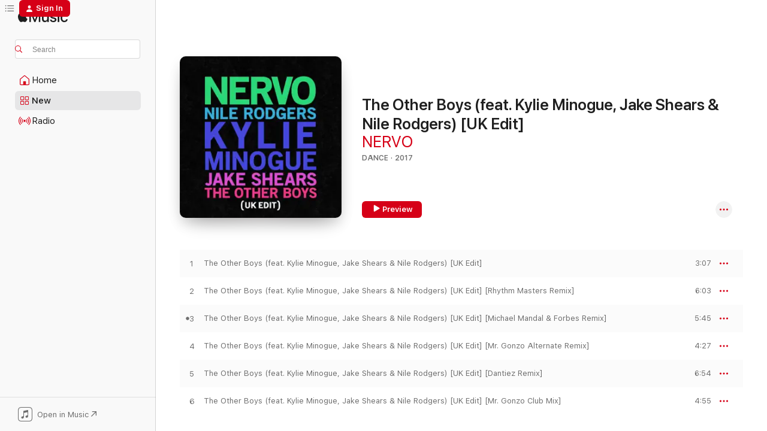

--- FILE ---
content_type: text/html
request_url: https://music.apple.com/us/album/the-other-boys-feat-kylie-minogue-jake-shears-nile/1247700680
body_size: 22721
content:
<!DOCTYPE html>
<html dir="ltr" lang="en-US">
    <head>
        <!-- prettier-ignore -->
        <meta charset="utf-8">
        <!-- prettier-ignore -->
        <meta http-equiv="X-UA-Compatible" content="IE=edge">
        <!-- prettier-ignore -->
        <meta
            name="viewport"
            content="width=device-width,initial-scale=1,interactive-widget=resizes-content"
        >
        <!-- prettier-ignore -->
        <meta name="applicable-device" content="pc,mobile">
        <!-- prettier-ignore -->
        <meta name="referrer" content="strict-origin">
        <!-- prettier-ignore -->
        <link
            rel="apple-touch-icon"
            sizes="180x180"
            href="/assets/favicon/favicon-180.png"
        >
        <!-- prettier-ignore -->
        <link
            rel="icon"
            type="image/png"
            sizes="32x32"
            href="/assets/favicon/favicon-32.png"
        >
        <!-- prettier-ignore -->
        <link
            rel="icon"
            type="image/png"
            sizes="16x16"
            href="/assets/favicon/favicon-16.png"
        >
        <!-- prettier-ignore -->
        <link
            rel="mask-icon"
            href="/assets/favicon/favicon.svg"
            color="#fa233b"
        >
        <!-- prettier-ignore -->
        <link rel="manifest" href="/manifest.json">

        <title>‎The Other Boys (feat. Kylie Minogue, Jake Shears &amp; Nile Rodgers) [UK Edit] - Album by NERVO - Apple Music</title><!-- HEAD_svelte-1cypuwr_START --><link rel="preconnect" href="//www.apple.com/wss/fonts" crossorigin="anonymous"><link rel="stylesheet" href="//www.apple.com/wss/fonts?families=SF+Pro,v4%7CSF+Pro+Icons,v1&amp;display=swap" type="text/css" referrerpolicy="strict-origin-when-cross-origin"><!-- HEAD_svelte-1cypuwr_END --><!-- HEAD_svelte-eg3hvx_START -->    <meta name="description" content="Listen to The Other Boys (feat. Kylie Minogue, Jake Shears &amp; Nile Rodgers) [UK Edit] by NERVO on Apple Music. 2017. 6 Songs. Duration: 31 minutes."> <meta name="keywords" content="listen, The Other Boys (feat. Kylie Minogue, Jake Shears &amp; Nile Rodgers) [UK Edit], NERVO, music, singles, songs, Dance, streaming music, apple music"> <link rel="canonical" href="https://music.apple.com/us/album/the-other-boys-feat-kylie-minogue-jake-shears-nile/1247700680">   <link rel="alternate" type="application/json+oembed" href="https://music.apple.com/api/oembed?url=https%3A%2F%2Fmusic.apple.com%2Fus%2Falbum%2Fthe-other-boys-feat-kylie-minogue-jake-shears-nile%2F1247700680" title="The Other Boys (feat. Kylie Minogue, Jake Shears &amp; Nile Rodgers) [UK Edit] by NERVO on Apple Music">  <meta name="al:ios:app_store_id" content="1108187390"> <meta name="al:ios:app_name" content="Apple Music"> <meta name="apple:content_id" content="1247700680"> <meta name="apple:title" content="The Other Boys (feat. Kylie Minogue, Jake Shears &amp; Nile Rodgers) [UK Edit]"> <meta name="apple:description" content="Listen to The Other Boys (feat. Kylie Minogue, Jake Shears &amp; Nile Rodgers) [UK Edit] by NERVO on Apple Music. 2017. 6 Songs. Duration: 31 minutes.">   <meta property="og:title" content="The Other Boys (feat. Kylie Minogue, Jake Shears &amp; Nile Rodgers) [UK Edit] by NERVO on Apple Music"> <meta property="og:description" content="Album · 2017 · 6 Songs"> <meta property="og:site_name" content="Apple Music - Web Player"> <meta property="og:url" content="https://music.apple.com/us/album/the-other-boys-feat-kylie-minogue-jake-shears-nile/1247700680"> <meta property="og:image" content="https://is1-ssl.mzstatic.com/image/thumb/Music127/v4/94/96/a6/9496a672-5e93-fdbf-afee-7af17dd14d60/0617465881053.jpg/1200x630bf-60.jpg"> <meta property="og:image:secure_url" content="https://is1-ssl.mzstatic.com/image/thumb/Music127/v4/94/96/a6/9496a672-5e93-fdbf-afee-7af17dd14d60/0617465881053.jpg/1200x630bf-60.jpg"> <meta property="og:image:alt" content="The Other Boys (feat. Kylie Minogue, Jake Shears &amp; Nile Rodgers) [UK Edit] by NERVO on Apple Music"> <meta property="og:image:width" content="1200"> <meta property="og:image:height" content="630"> <meta property="og:image:type" content="image/jpg"> <meta property="og:type" content="music.album"> <meta property="og:locale" content="en_US">  <meta property="music:song_count" content="6"> <meta property="music:song" content="https://music.apple.com/us/song/the-other-boys-feat-kylie-minogue-jake-shears-nile/1247700688"> <meta property="music:song:preview_url:secure_url" content="https://music.apple.com/us/song/the-other-boys-feat-kylie-minogue-jake-shears-nile/1247700688"> <meta property="music:song:disc" content="1"> <meta property="music:song:duration" content="PT3M7S"> <meta property="music:song:track" content="1">  <meta property="music:song" content="https://music.apple.com/us/song/the-other-boys-feat-kylie-minogue-jake-shears-nile/1247700689"> <meta property="music:song:preview_url:secure_url" content="https://music.apple.com/us/song/the-other-boys-feat-kylie-minogue-jake-shears-nile/1247700689"> <meta property="music:song:disc" content="1"> <meta property="music:song:duration" content="PT6M3S"> <meta property="music:song:track" content="2">  <meta property="music:song" content="https://music.apple.com/us/song/the-other-boys-feat-kylie-minogue-jake-shears-nile/1247700690"> <meta property="music:song:preview_url:secure_url" content="https://music.apple.com/us/song/the-other-boys-feat-kylie-minogue-jake-shears-nile/1247700690"> <meta property="music:song:disc" content="1"> <meta property="music:song:duration" content="PT5M45S"> <meta property="music:song:track" content="3">  <meta property="music:song" content="https://music.apple.com/us/song/the-other-boys-feat-kylie-minogue-jake-shears-nile/1247700691"> <meta property="music:song:preview_url:secure_url" content="https://music.apple.com/us/song/the-other-boys-feat-kylie-minogue-jake-shears-nile/1247700691"> <meta property="music:song:disc" content="1"> <meta property="music:song:duration" content="PT4M27S"> <meta property="music:song:track" content="4">  <meta property="music:song" content="https://music.apple.com/us/song/the-other-boys-feat-kylie-minogue-jake-shears-nile/1247700692"> <meta property="music:song:preview_url:secure_url" content="https://music.apple.com/us/song/the-other-boys-feat-kylie-minogue-jake-shears-nile/1247700692"> <meta property="music:song:disc" content="1"> <meta property="music:song:duration" content="PT6M54S"> <meta property="music:song:track" content="5">  <meta property="music:song" content="https://music.apple.com/us/song/the-other-boys-feat-kylie-minogue-jake-shears-nile/1247700693"> <meta property="music:song:preview_url:secure_url" content="https://music.apple.com/us/song/the-other-boys-feat-kylie-minogue-jake-shears-nile/1247700693"> <meta property="music:song:disc" content="1"> <meta property="music:song:duration" content="PT4M55S"> <meta property="music:song:track" content="6">   <meta property="music:musician" content="https://music.apple.com/us/artist/nervo/315216021"> <meta property="music:release_date" content="2017-06-30T00:00:00.000Z">   <meta name="twitter:title" content="The Other Boys (feat. Kylie Minogue, Jake Shears &amp; Nile Rodgers) [UK Edit] by NERVO on Apple Music"> <meta name="twitter:description" content="Album · 2017 · 6 Songs"> <meta name="twitter:site" content="@AppleMusic"> <meta name="twitter:image" content="https://is1-ssl.mzstatic.com/image/thumb/Music127/v4/94/96/a6/9496a672-5e93-fdbf-afee-7af17dd14d60/0617465881053.jpg/600x600bf-60.jpg"> <meta name="twitter:image:alt" content="The Other Boys (feat. Kylie Minogue, Jake Shears &amp; Nile Rodgers) [UK Edit] by NERVO on Apple Music"> <meta name="twitter:card" content="summary">       <!-- HTML_TAG_START -->
                <script id=schema:music-album type="application/ld+json">
                    {"@context":"http://schema.org","@type":"MusicAlbum","name":"The Other Boys (feat. Kylie Minogue, Jake Shears & Nile Rodgers) [UK Edit]","description":"Listen to The Other Boys (feat. Kylie Minogue, Jake Shears & Nile Rodgers) [UK Edit] by NERVO on Apple Music. 2017. 6 Songs. Duration: 31 minutes.","citation":[{"@type":"MusicAlbum","image":"https://is1-ssl.mzstatic.com/image/thumb/Music221/v4/81/e5/2e/81e52e62-4432-9708-b2ff-e14a2a7faea3/603497807444.jpg/1200x630bb.jpg","url":"https://music.apple.com/us/album/girl-gone-wild-remixes/1862324239","name":"Girl Gone Wild (Remixes)"},{"@type":"MusicAlbum","image":"https://is1-ssl.mzstatic.com/image/thumb/Music211/v4/f2/8c/2f/f28c2f55-a20b-bac8-283b-b82e87fea447/8718522048937.png/1200x630bb.jpg","url":"https://music.apple.com/us/album/only-child-feat-sophie-ellis-bextor/911721251","name":"Only Child (feat. Sophie Ellis-Bextor)"},{"@type":"MusicAlbum","image":"https://is1-ssl.mzstatic.com/image/thumb/Music128/v4/35/9a/4e/359a4ecb-e397-fefe-c4d6-62ad86da3ad0/886445516982.jpg/1200x630bb.jpg","url":"https://music.apple.com/us/album/toms-diner-feat-britney-spears-single/1043575848","name":"Tom's Diner (feat. Britney Spears) - Single"},{"@type":"MusicAlbum","image":"https://is1-ssl.mzstatic.com/image/thumb/Music30/v4/a4/b6/b4/a4b6b41e-8942-1f3e-30c4-6183f76c99b3/mzm.fgodnpxw.jpg/1200x630bb.jpg","url":"https://music.apple.com/us/album/pray-to-god-feat-haim-remixes-single/1037426564","name":"Pray to God (feat. HAIM) [Remixes] - Single"},{"@type":"MusicAlbum","image":"https://is1-ssl.mzstatic.com/image/thumb/Music123/v4/f2/9c/65/f29c65ab-d777-ee9f-8cc9-576349bb517b/4050538487312.jpg/1200x630bb.jpg","url":"https://music.apple.com/us/album/rocket/1459659427","name":"Rocket"},{"@type":"MusicAlbum","image":"https://is1-ssl.mzstatic.com/image/thumb/Music116/v4/ae/9d/30/ae9d30a8-127d-53b0-1508-49059319d4db/197773248781_cover.jpg/1200x630bb.jpg","url":"https://music.apple.com/us/album/aftermath-here-we-go-dave-aud%C3%A9-remix-single/1691945192","name":"Aftermath (Here We Go) [Dave Audé Remix] - Single"},{"@type":"MusicAlbum","image":"https://is1-ssl.mzstatic.com/image/thumb/Music116/v4/55/84/3f/55843f23-36ac-23fd-6c36-1a323cd74797/845121003208_.jpg/1200x630bb.jpg","url":"https://music.apple.com/us/album/cover-girl-the-rumixes/1694987755","name":"Cover Girl - The RuMixes"},{"@type":"MusicAlbum","image":"https://is1-ssl.mzstatic.com/image/thumb/Music4/v4/f2/b9/c0/f2b9c0c6-66f1-61ee-5606-27f605144183/768697228625.jpg/1200x630bb.jpg","url":"https://music.apple.com/us/album/through-the-night-feat-coco-ep/897966417","name":"Through the Night (feat. Coco) - EP"},{"@type":"MusicAlbum","image":"https://is1-ssl.mzstatic.com/image/thumb/Music1/v4/bf/28/d9/bf28d96c-9b8d-5327-4e1b-c7950a3f9eda/cover.jpg/1200x630bb.jpg","url":"https://music.apple.com/us/album/true-love-survivor-feat-solah-remixes-ep/977257267","name":"True Love Survivor (feat. Solah) [Remixes] - EP"},{"@type":"MusicAlbum","image":"https://is1-ssl.mzstatic.com/image/thumb/Music118/v4/c9/51/03/c951034c-5d7a-feb2-8368-31e263cf6c0e/00602537249169.rgb.jpg/1200x630bb.jpg","url":"https://music.apple.com/us/album/looking-hot-single/1445293436","name":"Looking Hot - Single"}],"tracks":[{"@type":"MusicRecording","name":"The Other Boys (feat. Kylie Minogue, Jake Shears & Nile Rodgers) [UK Edit]","duration":"PT3M7S","url":"https://music.apple.com/us/song/the-other-boys-feat-kylie-minogue-jake-shears-nile/1247700688","offers":{"@type":"Offer","category":"free","price":0},"audio":{"@type":"AudioObject","potentialAction":{"@type":"ListenAction","expectsAcceptanceOf":{"@type":"Offer","category":"free"},"target":{"@type":"EntryPoint","actionPlatform":"https://music.apple.com/us/song/the-other-boys-feat-kylie-minogue-jake-shears-nile/1247700688"}},"name":"The Other Boys (feat. Kylie Minogue, Jake Shears & Nile Rodgers) [UK Edit]","contentUrl":"https://audio-ssl.itunes.apple.com/itunes-assets/AudioPreview125/v4/8c/d6/56/8cd656fe-451b-ec71-b6ae-e3824624c06a/mzaf_14456612858647891307.plus.aac.ep.m4a","duration":"PT3M7S","uploadDate":"2017-05-19","thumbnailUrl":"https://is1-ssl.mzstatic.com/image/thumb/Music127/v4/94/96/a6/9496a672-5e93-fdbf-afee-7af17dd14d60/0617465881053.jpg/1200x630bb.jpg"}},{"@type":"MusicRecording","name":"The Other Boys (feat. Kylie Minogue, Jake Shears & Nile Rodgers) [UK Edit] [Rhythm Masters Remix]","duration":"PT6M3S","url":"https://music.apple.com/us/song/the-other-boys-feat-kylie-minogue-jake-shears-nile/1247700689","offers":{"@type":"Offer","category":"free","price":0},"audio":{"@type":"AudioObject","potentialAction":{"@type":"ListenAction","expectsAcceptanceOf":{"@type":"Offer","category":"free"},"target":{"@type":"EntryPoint","actionPlatform":"https://music.apple.com/us/song/the-other-boys-feat-kylie-minogue-jake-shears-nile/1247700689"}},"name":"The Other Boys (feat. Kylie Minogue, Jake Shears & Nile Rodgers) [UK Edit] [Rhythm Masters Remix]","contentUrl":"https://audio-ssl.itunes.apple.com/itunes-assets/AudioPreview125/v4/8f/79/6c/8f796cc6-9dd4-d845-ff04-eb77c2e7853a/mzaf_17950096780445505312.plus.aac.ep.m4a","duration":"PT6M3S","uploadDate":"2017-05-19","thumbnailUrl":"https://is1-ssl.mzstatic.com/image/thumb/Music127/v4/94/96/a6/9496a672-5e93-fdbf-afee-7af17dd14d60/0617465881053.jpg/1200x630bb.jpg"}},{"@type":"MusicRecording","name":"The Other Boys (feat. Kylie Minogue, Jake Shears & Nile Rodgers) [UK Edit] [Michael Mandal & Forbes Remix]","duration":"PT5M45S","url":"https://music.apple.com/us/song/the-other-boys-feat-kylie-minogue-jake-shears-nile/1247700690","offers":{"@type":"Offer","category":"free","price":0},"audio":{"@type":"AudioObject","potentialAction":{"@type":"ListenAction","expectsAcceptanceOf":{"@type":"Offer","category":"free"},"target":{"@type":"EntryPoint","actionPlatform":"https://music.apple.com/us/song/the-other-boys-feat-kylie-minogue-jake-shears-nile/1247700690"}},"name":"The Other Boys (feat. Kylie Minogue, Jake Shears & Nile Rodgers) [UK Edit] [Michael Mandal & Forbes Remix]","contentUrl":"https://audio-ssl.itunes.apple.com/itunes-assets/AudioPreview115/v4/2a/29/f6/2a29f6e4-727b-e533-b4cb-14a8b15f27bc/mzaf_12197746210649035661.plus.aac.ep.m4a","duration":"PT5M45S","uploadDate":"2017-05-19","thumbnailUrl":"https://is1-ssl.mzstatic.com/image/thumb/Music127/v4/94/96/a6/9496a672-5e93-fdbf-afee-7af17dd14d60/0617465881053.jpg/1200x630bb.jpg"}},{"@type":"MusicRecording","name":"The Other Boys (feat. Kylie Minogue, Jake Shears & Nile Rodgers) [UK Edit] [Mr. Gonzo Alternate Remix]","duration":"PT4M27S","url":"https://music.apple.com/us/song/the-other-boys-feat-kylie-minogue-jake-shears-nile/1247700691","offers":{"@type":"Offer","category":"free","price":0},"audio":{"@type":"AudioObject","potentialAction":{"@type":"ListenAction","expectsAcceptanceOf":{"@type":"Offer","category":"free"},"target":{"@type":"EntryPoint","actionPlatform":"https://music.apple.com/us/song/the-other-boys-feat-kylie-minogue-jake-shears-nile/1247700691"}},"name":"The Other Boys (feat. Kylie Minogue, Jake Shears & Nile Rodgers) [UK Edit] [Mr. Gonzo Alternate Remix]","contentUrl":"https://audio-ssl.itunes.apple.com/itunes-assets/AudioPreview125/v4/36/dc/0e/36dc0e08-81a2-cd5b-825d-533d2c151708/mzaf_13519038735934947380.plus.aac.ep.m4a","duration":"PT4M27S","uploadDate":"2017-05-19","thumbnailUrl":"https://is1-ssl.mzstatic.com/image/thumb/Music127/v4/94/96/a6/9496a672-5e93-fdbf-afee-7af17dd14d60/0617465881053.jpg/1200x630bb.jpg"}},{"@type":"MusicRecording","name":"The Other Boys (feat. Kylie Minogue, Jake Shears & Nile Rodgers) [UK Edit] [Dantiez Remix]","duration":"PT6M54S","url":"https://music.apple.com/us/song/the-other-boys-feat-kylie-minogue-jake-shears-nile/1247700692","offers":{"@type":"Offer","category":"free","price":0},"audio":{"@type":"AudioObject","potentialAction":{"@type":"ListenAction","expectsAcceptanceOf":{"@type":"Offer","category":"free"},"target":{"@type":"EntryPoint","actionPlatform":"https://music.apple.com/us/song/the-other-boys-feat-kylie-minogue-jake-shears-nile/1247700692"}},"name":"The Other Boys (feat. Kylie Minogue, Jake Shears & Nile Rodgers) [UK Edit] [Dantiez Remix]","contentUrl":"https://audio-ssl.itunes.apple.com/itunes-assets/AudioPreview125/v4/5d/a8/9e/5da89edc-e036-6657-bfe7-c1f0428fbcda/mzaf_17990432690024616807.plus.aac.ep.m4a","duration":"PT6M54S","uploadDate":"2017-05-19","thumbnailUrl":"https://is1-ssl.mzstatic.com/image/thumb/Music127/v4/94/96/a6/9496a672-5e93-fdbf-afee-7af17dd14d60/0617465881053.jpg/1200x630bb.jpg"}},{"@type":"MusicRecording","name":"The Other Boys (feat. Kylie Minogue, Jake Shears & Nile Rodgers) [UK Edit] [Mr. Gonzo Club Mix]","duration":"PT4M55S","url":"https://music.apple.com/us/song/the-other-boys-feat-kylie-minogue-jake-shears-nile/1247700693","offers":{"@type":"Offer","category":"free","price":0},"audio":{"@type":"AudioObject","potentialAction":{"@type":"ListenAction","expectsAcceptanceOf":{"@type":"Offer","category":"free"},"target":{"@type":"EntryPoint","actionPlatform":"https://music.apple.com/us/song/the-other-boys-feat-kylie-minogue-jake-shears-nile/1247700693"}},"name":"The Other Boys (feat. Kylie Minogue, Jake Shears & Nile Rodgers) [UK Edit] [Mr. Gonzo Club Mix]","contentUrl":"https://audio-ssl.itunes.apple.com/itunes-assets/AudioPreview115/v4/6d/88/5c/6d885cbd-68a8-306a-e6a9-0890eed20692/mzaf_4982439634837759340.plus.aac.ep.m4a","duration":"PT4M55S","uploadDate":"2017-05-19","thumbnailUrl":"https://is1-ssl.mzstatic.com/image/thumb/Music127/v4/94/96/a6/9496a672-5e93-fdbf-afee-7af17dd14d60/0617465881053.jpg/1200x630bb.jpg"}}],"workExample":[{"@type":"MusicAlbum","image":"https://is1-ssl.mzstatic.com/image/thumb/Music211/v4/93/c9/77/93c977a4-3970-fcac-7aea-d036d682819c/0617465898556_cover.jpg/1200x630bb.jpg","url":"https://music.apple.com/us/album/best-friend-feat-nervo-the-knocks-alisa-ueno-single/1763132890","name":"Best Friend (feat. NERVO, The Knocks & ALISA UENO) - Single"},{"@type":"MusicAlbum","image":"https://is1-ssl.mzstatic.com/image/thumb/Music211/v4/03/b2/ba/03b2ba92-7c0f-7225-cd55-689b65954424/00842812142994_Cover.jpg/1200x630bb.jpg","url":"https://music.apple.com/us/album/gotta-be-you-single/1830238760","name":"Gotta Be You - Single"},{"@type":"MusicAlbum","image":"https://is1-ssl.mzstatic.com/image/thumb/Music221/v4/bc/1f/25/bc1f2599-7990-7786-668c-06df900e0fb3/00842812137525_Cover.jpg/1200x630bb.jpg","url":"https://music.apple.com/us/album/goddess-sippy-remix-feat-raja-kumari-single/1837566323","name":"Goddess (Sippy Remix) [feat. Raja Kumari] - Single"},{"@type":"MusicAlbum","image":"https://is1-ssl.mzstatic.com/image/thumb/Music221/v4/76/08/fe/7608fe06-b518-79ec-e4b9-f6c78054a4c4/0617465943652_cover.jpg/1200x630bb.jpg","url":"https://music.apple.com/us/album/best-friend-remix-feat-nervo-the-knocks-alisa-ueno-single/1762727509","name":"Best Friend (Remix) [feat. NERVO, The Knocks & ALISA UENO] - Single"},{"@type":"MusicAlbum","image":"https://is1-ssl.mzstatic.com/image/thumb/Music118/v4/db/f3/f2/dbf3f241-6c91-98bf-3e34-87cfb412a1a0/8712944451054.jpg/1200x630bb.jpg","url":"https://music.apple.com/us/album/revolution-radio-mix-single/1359974617","name":"Revolution (Radio Mix) - Single"},{"@type":"MusicAlbum","image":"https://is1-ssl.mzstatic.com/image/thumb/Music71/v4/fa/60/e3/fa60e39b-0b8c-73aa-db00-5d309b6d9a66/Nervo_-_Anywhere_You_Go_feat._Timmy_Trumpet_Art.jpg/1200x630bb.jpg","url":"https://music.apple.com/us/album/anywhere-you-go-feat-timmy-trumpet-single/1155235508","name":"Anywhere You Go (feat. Timmy Trumpet) - Single"},{"@type":"MusicAlbum","image":"https://is1-ssl.mzstatic.com/image/thumb/Music122/v4/89/63/2d/89632d8b-fdbc-78f4-5039-7a81d961e6c2/075679900661.jpg/1200x630bb.jpg","url":"https://music.apple.com/us/album/in-your-arms-single/1201942121","name":"In Your Arms - Single"},{"@type":"MusicAlbum","image":"https://is1-ssl.mzstatic.com/image/thumb/Music128/v4/b3/8e/26/b38e2663-108a-2f4f-6eeb-4cbc43780aff/8712944551310.jpg/1200x630bb.jpg","url":"https://music.apple.com/us/album/champagne-feat-chief-keef-single/1348427692","name":"Champagne (feat. Chief Keef) - Single"},{"@type":"MusicAlbum","image":"https://is1-ssl.mzstatic.com/image/thumb/Music113/v4/8c/a7/ec/8ca7ec59-bfd3-9c52-4d2c-4a50d486a975/0617465633157.jpg/1200x630bb.jpg","url":"https://music.apple.com/us/album/collateral/1017107101","name":"Collateral"},{"@type":"MusicAlbum","image":"https://is1-ssl.mzstatic.com/image/thumb/Music/v4/73/8d/73/738d7316-fb54-c5fd-0897-5aaa89bb2f5d/075679956194.jpg/1200x630bb.jpg","url":"https://music.apple.com/us/album/reason-single/581031492","name":"Reason - Single"},{"@type":"MusicAlbum","image":"https://is1-ssl.mzstatic.com/image/thumb/Music211/v4/c3/d9/4b/c3d94b14-4f66-3ac1-b9f7-956e3db14630/0617465924057_cover.jpg/1200x630bb.jpg","url":"https://music.apple.com/us/album/best-friend-the-remixes-feat-nervo-the-knocks-alisa-ueno-ep/1763135261","name":"Best Friend (The Remixes) [feat. NERVO, The Knocks & ALISA UENO] - EP"},{"@type":"MusicAlbum","image":"https://is1-ssl.mzstatic.com/image/thumb/Music128/v4/56/be/07/56be074d-9779-15a1-c418-65c01a7eec23/8712944449747.jpg/1200x630bb.jpg","url":"https://music.apple.com/us/album/revolution-vocal-mix-single/1337173735","name":"Revolution (Vocal Mix) - Single"},{"@type":"MusicAlbum","image":"https://is1-ssl.mzstatic.com/image/thumb/Music124/v4/4e/6c/78/4e6c78b5-23a3-cfe2-cc3b-465c050b8e92/05099901900354.rgb.jpg/1200x630bb.jpg","url":"https://music.apple.com/us/album/hold-on-extended-mix-single/1445301179","name":"Hold On (Extended Mix) - Single"},{"@type":"MusicAlbum","image":"https://is1-ssl.mzstatic.com/image/thumb/Music123/v4/34/0f/02/340f024b-a80b-977c-5748-10a306cc1dea/190295297671.jpg/1200x630bb.jpg","url":"https://music.apple.com/us/album/dare-me-single/1490598387","name":"Dare Me - Single"},{"@type":"MusicAlbum","image":"https://is1-ssl.mzstatic.com/image/thumb/Music211/v4/10/d5/36/10d5360f-6592-74e2-299d-83f58ae621cf/00842812124259_Cover.jpg/1200x630bb.jpg","url":"https://music.apple.com/us/album/supermodel-single/1830593931","name":"Supermodel - Single"},{"@type":"MusicRecording","name":"The Other Boys (feat. Kylie Minogue, Jake Shears & Nile Rodgers) [UK Edit]","duration":"PT3M7S","url":"https://music.apple.com/us/song/the-other-boys-feat-kylie-minogue-jake-shears-nile/1247700688","offers":{"@type":"Offer","category":"free","price":0},"audio":{"@type":"AudioObject","potentialAction":{"@type":"ListenAction","expectsAcceptanceOf":{"@type":"Offer","category":"free"},"target":{"@type":"EntryPoint","actionPlatform":"https://music.apple.com/us/song/the-other-boys-feat-kylie-minogue-jake-shears-nile/1247700688"}},"name":"The Other Boys (feat. Kylie Minogue, Jake Shears & Nile Rodgers) [UK Edit]","contentUrl":"https://audio-ssl.itunes.apple.com/itunes-assets/AudioPreview125/v4/8c/d6/56/8cd656fe-451b-ec71-b6ae-e3824624c06a/mzaf_14456612858647891307.plus.aac.ep.m4a","duration":"PT3M7S","uploadDate":"2017-05-19","thumbnailUrl":"https://is1-ssl.mzstatic.com/image/thumb/Music127/v4/94/96/a6/9496a672-5e93-fdbf-afee-7af17dd14d60/0617465881053.jpg/1200x630bb.jpg"}},{"@type":"MusicRecording","name":"The Other Boys (feat. Kylie Minogue, Jake Shears & Nile Rodgers) [UK Edit] [Rhythm Masters Remix]","duration":"PT6M3S","url":"https://music.apple.com/us/song/the-other-boys-feat-kylie-minogue-jake-shears-nile/1247700689","offers":{"@type":"Offer","category":"free","price":0},"audio":{"@type":"AudioObject","potentialAction":{"@type":"ListenAction","expectsAcceptanceOf":{"@type":"Offer","category":"free"},"target":{"@type":"EntryPoint","actionPlatform":"https://music.apple.com/us/song/the-other-boys-feat-kylie-minogue-jake-shears-nile/1247700689"}},"name":"The Other Boys (feat. Kylie Minogue, Jake Shears & Nile Rodgers) [UK Edit] [Rhythm Masters Remix]","contentUrl":"https://audio-ssl.itunes.apple.com/itunes-assets/AudioPreview125/v4/8f/79/6c/8f796cc6-9dd4-d845-ff04-eb77c2e7853a/mzaf_17950096780445505312.plus.aac.ep.m4a","duration":"PT6M3S","uploadDate":"2017-05-19","thumbnailUrl":"https://is1-ssl.mzstatic.com/image/thumb/Music127/v4/94/96/a6/9496a672-5e93-fdbf-afee-7af17dd14d60/0617465881053.jpg/1200x630bb.jpg"}},{"@type":"MusicRecording","name":"The Other Boys (feat. Kylie Minogue, Jake Shears & Nile Rodgers) [UK Edit] [Michael Mandal & Forbes Remix]","duration":"PT5M45S","url":"https://music.apple.com/us/song/the-other-boys-feat-kylie-minogue-jake-shears-nile/1247700690","offers":{"@type":"Offer","category":"free","price":0},"audio":{"@type":"AudioObject","potentialAction":{"@type":"ListenAction","expectsAcceptanceOf":{"@type":"Offer","category":"free"},"target":{"@type":"EntryPoint","actionPlatform":"https://music.apple.com/us/song/the-other-boys-feat-kylie-minogue-jake-shears-nile/1247700690"}},"name":"The Other Boys (feat. Kylie Minogue, Jake Shears & Nile Rodgers) [UK Edit] [Michael Mandal & Forbes Remix]","contentUrl":"https://audio-ssl.itunes.apple.com/itunes-assets/AudioPreview115/v4/2a/29/f6/2a29f6e4-727b-e533-b4cb-14a8b15f27bc/mzaf_12197746210649035661.plus.aac.ep.m4a","duration":"PT5M45S","uploadDate":"2017-05-19","thumbnailUrl":"https://is1-ssl.mzstatic.com/image/thumb/Music127/v4/94/96/a6/9496a672-5e93-fdbf-afee-7af17dd14d60/0617465881053.jpg/1200x630bb.jpg"}},{"@type":"MusicRecording","name":"The Other Boys (feat. Kylie Minogue, Jake Shears & Nile Rodgers) [UK Edit] [Mr. Gonzo Alternate Remix]","duration":"PT4M27S","url":"https://music.apple.com/us/song/the-other-boys-feat-kylie-minogue-jake-shears-nile/1247700691","offers":{"@type":"Offer","category":"free","price":0},"audio":{"@type":"AudioObject","potentialAction":{"@type":"ListenAction","expectsAcceptanceOf":{"@type":"Offer","category":"free"},"target":{"@type":"EntryPoint","actionPlatform":"https://music.apple.com/us/song/the-other-boys-feat-kylie-minogue-jake-shears-nile/1247700691"}},"name":"The Other Boys (feat. Kylie Minogue, Jake Shears & Nile Rodgers) [UK Edit] [Mr. Gonzo Alternate Remix]","contentUrl":"https://audio-ssl.itunes.apple.com/itunes-assets/AudioPreview125/v4/36/dc/0e/36dc0e08-81a2-cd5b-825d-533d2c151708/mzaf_13519038735934947380.plus.aac.ep.m4a","duration":"PT4M27S","uploadDate":"2017-05-19","thumbnailUrl":"https://is1-ssl.mzstatic.com/image/thumb/Music127/v4/94/96/a6/9496a672-5e93-fdbf-afee-7af17dd14d60/0617465881053.jpg/1200x630bb.jpg"}},{"@type":"MusicRecording","name":"The Other Boys (feat. Kylie Minogue, Jake Shears & Nile Rodgers) [UK Edit] [Dantiez Remix]","duration":"PT6M54S","url":"https://music.apple.com/us/song/the-other-boys-feat-kylie-minogue-jake-shears-nile/1247700692","offers":{"@type":"Offer","category":"free","price":0},"audio":{"@type":"AudioObject","potentialAction":{"@type":"ListenAction","expectsAcceptanceOf":{"@type":"Offer","category":"free"},"target":{"@type":"EntryPoint","actionPlatform":"https://music.apple.com/us/song/the-other-boys-feat-kylie-minogue-jake-shears-nile/1247700692"}},"name":"The Other Boys (feat. Kylie Minogue, Jake Shears & Nile Rodgers) [UK Edit] [Dantiez Remix]","contentUrl":"https://audio-ssl.itunes.apple.com/itunes-assets/AudioPreview125/v4/5d/a8/9e/5da89edc-e036-6657-bfe7-c1f0428fbcda/mzaf_17990432690024616807.plus.aac.ep.m4a","duration":"PT6M54S","uploadDate":"2017-05-19","thumbnailUrl":"https://is1-ssl.mzstatic.com/image/thumb/Music127/v4/94/96/a6/9496a672-5e93-fdbf-afee-7af17dd14d60/0617465881053.jpg/1200x630bb.jpg"}},{"@type":"MusicRecording","name":"The Other Boys (feat. Kylie Minogue, Jake Shears & Nile Rodgers) [UK Edit] [Mr. Gonzo Club Mix]","duration":"PT4M55S","url":"https://music.apple.com/us/song/the-other-boys-feat-kylie-minogue-jake-shears-nile/1247700693","offers":{"@type":"Offer","category":"free","price":0},"audio":{"@type":"AudioObject","potentialAction":{"@type":"ListenAction","expectsAcceptanceOf":{"@type":"Offer","category":"free"},"target":{"@type":"EntryPoint","actionPlatform":"https://music.apple.com/us/song/the-other-boys-feat-kylie-minogue-jake-shears-nile/1247700693"}},"name":"The Other Boys (feat. Kylie Minogue, Jake Shears & Nile Rodgers) [UK Edit] [Mr. Gonzo Club Mix]","contentUrl":"https://audio-ssl.itunes.apple.com/itunes-assets/AudioPreview115/v4/6d/88/5c/6d885cbd-68a8-306a-e6a9-0890eed20692/mzaf_4982439634837759340.plus.aac.ep.m4a","duration":"PT4M55S","uploadDate":"2017-05-19","thumbnailUrl":"https://is1-ssl.mzstatic.com/image/thumb/Music127/v4/94/96/a6/9496a672-5e93-fdbf-afee-7af17dd14d60/0617465881053.jpg/1200x630bb.jpg"}}],"url":"https://music.apple.com/us/album/the-other-boys-feat-kylie-minogue-jake-shears-nile/1247700680","image":"https://is1-ssl.mzstatic.com/image/thumb/Music127/v4/94/96/a6/9496a672-5e93-fdbf-afee-7af17dd14d60/0617465881053.jpg/1200x630bb.jpg","potentialAction":{"@type":"ListenAction","expectsAcceptanceOf":{"@type":"Offer","category":"free"},"target":{"@type":"EntryPoint","actionPlatform":"https://music.apple.com/us/album/the-other-boys-feat-kylie-minogue-jake-shears-nile/1247700680"}},"genre":["Dance","Music"],"datePublished":"2017-06-30","byArtist":[{"@type":"MusicGroup","url":"https://music.apple.com/us/artist/nervo/315216021","name":"NERVO"}]}
                </script>
                <!-- HTML_TAG_END -->    <!-- HEAD_svelte-eg3hvx_END -->
      <script type="module" crossorigin src="/assets/index~8a6f659a1b.js"></script>
      <link rel="stylesheet" href="/assets/index~99bed3cf08.css">
      <script type="module">import.meta.url;import("_").catch(()=>1);async function* g(){};window.__vite_is_modern_browser=true;</script>
      <script type="module">!function(){if(window.__vite_is_modern_browser)return;console.warn("vite: loading legacy chunks, syntax error above and the same error below should be ignored");var e=document.getElementById("vite-legacy-polyfill"),n=document.createElement("script");n.src=e.src,n.onload=function(){System.import(document.getElementById('vite-legacy-entry').getAttribute('data-src'))},document.body.appendChild(n)}();</script>
    </head>
    <body>
        <script src="/assets/focus-visible/focus-visible.min.js"></script>
        
        <script
            async
            src="/includes/js-cdn/musickit/v3/amp/musickit.js"
        ></script>
        <script
            type="module"
            async
            src="/includes/js-cdn/musickit/v3/components/musickit-components/musickit-components.esm.js"
        ></script>
        <script
            nomodule
            async
            src="/includes/js-cdn/musickit/v3/components/musickit-components/musickit-components.js"
        ></script>
        <svg style="display: none" xmlns="http://www.w3.org/2000/svg">
            <symbol id="play-circle-fill" viewBox="0 0 60 60">
                <path
                    class="icon-circle-fill__circle"
                    fill="var(--iconCircleFillBG, transparent)"
                    d="M30 60c16.411 0 30-13.617 30-30C60 13.588 46.382 0 29.971 0 13.588 0 .001 13.588.001 30c0 16.383 13.617 30 30 30Z"
                />
                <path
                    fill="var(--iconFillArrow, var(--keyColor, black))"
                    d="M24.411 41.853c-1.41.853-3.028.177-3.028-1.294V19.47c0-1.44 1.735-2.058 3.028-1.294l17.265 10.235a1.89 1.89 0 0 1 0 3.265L24.411 41.853Z"
                />
            </symbol>
        </svg>
        <div class="body-container">
              <div class="app-container svelte-t3vj1e" data-testid="app-container">   <div class="header svelte-rjjbqs" data-testid="header"><nav data-testid="navigation" class="navigation svelte-13li0vp"><div class="navigation__header svelte-13li0vp"><div data-testid="logo" class="logo svelte-1o7dz8w"> <a aria-label="Apple Music" role="img" href="https://music.apple.com/us/home" class="svelte-1o7dz8w"><svg height="20" viewBox="0 0 83 20" width="83" xmlns="http://www.w3.org/2000/svg" class="logo" aria-hidden="true"><path d="M34.752 19.746V6.243h-.088l-5.433 13.503h-2.074L21.711 6.243h-.087v13.503h-2.548V1.399h3.235l5.833 14.621h.1l5.82-14.62h3.248v18.347h-2.56zm16.649 0h-2.586v-2.263h-.062c-.725 1.602-2.061 2.504-4.072 2.504-2.86 0-4.61-1.894-4.61-4.958V6.37h2.698v8.125c0 2.034.95 3.127 2.81 3.127 1.95 0 3.124-1.373 3.124-3.458V6.37H51.4v13.376zm7.394-13.618c3.06 0 5.046 1.73 5.134 4.196h-2.536c-.15-1.296-1.087-2.11-2.598-2.11-1.462 0-2.436.724-2.436 1.793 0 .839.6 1.41 2.023 1.741l2.136.496c2.686.636 3.71 1.704 3.71 3.636 0 2.442-2.236 4.12-5.333 4.12-3.285 0-5.26-1.64-5.509-4.183h2.673c.25 1.398 1.187 2.085 2.836 2.085 1.623 0 2.623-.687 2.623-1.78 0-.865-.487-1.373-1.924-1.704l-2.136-.508c-2.498-.585-3.735-1.806-3.735-3.75 0-2.391 2.049-4.032 5.072-4.032zM66.1 2.836c0-.878.7-1.577 1.561-1.577.862 0 1.55.7 1.55 1.577 0 .864-.688 1.576-1.55 1.576a1.573 1.573 0 0 1-1.56-1.576zm.212 3.534h2.698v13.376h-2.698zm14.089 4.603c-.275-1.424-1.324-2.556-3.085-2.556-2.086 0-3.46 1.767-3.46 4.64 0 2.938 1.386 4.642 3.485 4.642 1.66 0 2.748-.928 3.06-2.48H83C82.713 18.067 80.477 20 77.317 20c-3.76 0-6.208-2.62-6.208-6.942 0-4.247 2.448-6.93 6.183-6.93 3.385 0 5.446 2.213 5.683 4.845h-2.573zM10.824 3.189c-.698.834-1.805 1.496-2.913 1.398-.145-1.128.41-2.33 1.036-3.065C9.644.662 10.848.05 11.835 0c.121 1.178-.336 2.33-1.01 3.19zm.999 1.619c.624.049 2.425.244 3.578 1.98-.096.074-2.137 1.272-2.113 3.79.024 3.01 2.593 4.012 2.617 4.037-.024.074-.407 1.419-1.344 2.812-.817 1.224-1.657 2.422-3.002 2.447-1.297.024-1.73-.783-3.218-.783-1.489 0-1.97.758-3.194.807-1.297.048-2.28-1.297-3.097-2.52C.368 14.908-.904 10.408.825 7.375c.84-1.516 2.377-2.47 4.034-2.495 1.273-.023 2.45.857 3.218.857.769 0 2.137-1.027 3.746-.93z"></path></svg></a>   </div> <div class="search-input-wrapper svelte-nrtdem" data-testid="search-input"><div data-testid="amp-search-input" aria-controls="search-suggestions" aria-expanded="false" aria-haspopup="listbox" aria-owns="search-suggestions" class="search-input-container svelte-rg26q6" tabindex="-1" role=""><div class="flex-container svelte-rg26q6"><form id="search-input-form" class="svelte-rg26q6"><svg height="16" width="16" viewBox="0 0 16 16" class="search-svg" aria-hidden="true"><path d="M11.87 10.835c.018.015.035.03.051.047l3.864 3.863a.735.735 0 1 1-1.04 1.04l-3.863-3.864a.744.744 0 0 1-.047-.051 6.667 6.667 0 1 1 1.035-1.035zM6.667 12a5.333 5.333 0 1 0 0-10.667 5.333 5.333 0 0 0 0 10.667z"></path></svg> <input aria-autocomplete="list" aria-multiline="false" aria-controls="search-suggestions" aria-label="Search" placeholder="Search" spellcheck="false" autocomplete="off" autocorrect="off" autocapitalize="off" type="text" inputmode="search" class="search-input__text-field svelte-rg26q6" data-testid="search-input__text-field"></form> </div> <div data-testid="search-scope-bar"></div>   </div> </div></div> <div data-testid="navigation-content" class="navigation__content svelte-13li0vp" id="navigation" aria-hidden="false"><div class="navigation__scrollable-container svelte-13li0vp"><div data-testid="navigation-items-primary" class="navigation-items navigation-items--primary svelte-ng61m8"> <ul class="navigation-items__list svelte-ng61m8">  <li class="navigation-item navigation-item__home svelte-1a5yt87" aria-selected="false" data-testid="navigation-item"> <a href="https://music.apple.com/us/home" class="navigation-item__link svelte-1a5yt87" role="button" data-testid="home" aria-pressed="false"><div class="navigation-item__content svelte-zhx7t9"> <span class="navigation-item__icon svelte-zhx7t9"> <svg width="24" height="24" viewBox="0 0 24 24" xmlns="http://www.w3.org/2000/svg" aria-hidden="true"><path d="M5.93 20.16a1.94 1.94 0 0 1-1.43-.502c-.334-.335-.502-.794-.502-1.393v-7.142c0-.362.062-.688.177-.953.123-.264.326-.529.6-.75l6.145-5.157c.176-.141.344-.247.52-.318.176-.07.362-.105.564-.105.194 0 .388.035.565.105.176.07.352.177.52.318l6.146 5.158c.273.23.467.476.59.75.124.264.177.59.177.96v7.134c0 .59-.159 1.058-.503 1.393-.335.335-.811.503-1.428.503H5.929Zm12.14-1.172c.221 0 .406-.07.547-.212a.688.688 0 0 0 .22-.511v-7.142c0-.177-.026-.344-.087-.459a.97.97 0 0 0-.265-.353l-6.154-5.149a.756.756 0 0 0-.177-.115.37.37 0 0 0-.15-.035.37.37 0 0 0-.158.035l-.177.115-6.145 5.15a.982.982 0 0 0-.274.352 1.13 1.13 0 0 0-.088.468v7.133c0 .203.08.379.23.511a.744.744 0 0 0 .546.212h12.133Zm-8.323-4.7c0-.176.062-.326.177-.432a.6.6 0 0 1 .423-.159h3.315c.176 0 .326.053.432.16s.159.255.159.431v4.973H9.756v-4.973Z"></path></svg> </span> <span class="navigation-item__label svelte-zhx7t9"> Home </span> </div></a>  </li>  <li class="navigation-item navigation-item__new svelte-1a5yt87" aria-selected="false" data-testid="navigation-item"> <a href="https://music.apple.com/us/new" class="navigation-item__link svelte-1a5yt87" role="button" data-testid="new" aria-pressed="false"><div class="navigation-item__content svelte-zhx7t9"> <span class="navigation-item__icon svelte-zhx7t9"> <svg height="24" viewBox="0 0 24 24" width="24" aria-hidden="true"><path d="M9.92 11.354c.966 0 1.453-.487 1.453-1.49v-3.4c0-1.004-.487-1.483-1.453-1.483H6.452C5.487 4.981 5 5.46 5 6.464v3.4c0 1.003.487 1.49 1.452 1.49zm7.628 0c.965 0 1.452-.487 1.452-1.49v-3.4c0-1.004-.487-1.483-1.452-1.483h-3.46c-.974 0-1.46.479-1.46 1.483v3.4c0 1.003.486 1.49 1.46 1.49zm-7.65-1.073h-3.43c-.266 0-.396-.137-.396-.418v-3.4c0-.273.13-.41.396-.41h3.43c.265 0 .402.137.402.41v3.4c0 .281-.137.418-.403.418zm7.634 0h-3.43c-.273 0-.402-.137-.402-.418v-3.4c0-.273.129-.41.403-.41h3.43c.265 0 .395.137.395.41v3.4c0 .281-.13.418-.396.418zm-7.612 8.7c.966 0 1.453-.48 1.453-1.483v-3.407c0-.996-.487-1.483-1.453-1.483H6.452c-.965 0-1.452.487-1.452 1.483v3.407c0 1.004.487 1.483 1.452 1.483zm7.628 0c.965 0 1.452-.48 1.452-1.483v-3.407c0-.996-.487-1.483-1.452-1.483h-3.46c-.974 0-1.46.487-1.46 1.483v3.407c0 1.004.486 1.483 1.46 1.483zm-7.65-1.072h-3.43c-.266 0-.396-.137-.396-.41v-3.4c0-.282.13-.418.396-.418h3.43c.265 0 .402.136.402.418v3.4c0 .273-.137.41-.403.41zm7.634 0h-3.43c-.273 0-.402-.137-.402-.41v-3.4c0-.282.129-.418.403-.418h3.43c.265 0 .395.136.395.418v3.4c0 .273-.13.41-.396.41z" fill-opacity=".95"></path></svg> </span> <span class="navigation-item__label svelte-zhx7t9"> New </span> </div></a>  </li>  <li class="navigation-item navigation-item__radio svelte-1a5yt87" aria-selected="false" data-testid="navigation-item"> <a href="https://music.apple.com/us/radio" class="navigation-item__link svelte-1a5yt87" role="button" data-testid="radio" aria-pressed="false"><div class="navigation-item__content svelte-zhx7t9"> <span class="navigation-item__icon svelte-zhx7t9"> <svg width="24" height="24" viewBox="0 0 24 24" xmlns="http://www.w3.org/2000/svg" aria-hidden="true"><path d="M19.359 18.57C21.033 16.818 22 14.461 22 11.89s-.967-4.93-2.641-6.68c-.276-.292-.653-.26-.868-.023-.222.246-.176.591.085.868 1.466 1.535 2.272 3.593 2.272 5.835 0 2.241-.806 4.3-2.272 5.835-.261.268-.307.621-.085.86.215.245.592.276.868-.016zm-13.85.014c.222-.238.176-.59-.085-.86-1.474-1.535-2.272-3.593-2.272-5.834 0-2.242.798-4.3 2.272-5.835.261-.277.307-.622.085-.868-.215-.238-.592-.269-.868.023C2.967 6.96 2 9.318 2 11.89s.967 4.929 2.641 6.68c.276.29.653.26.868.014zm1.957-1.873c.223-.253.162-.583-.1-.867-.951-1.068-1.473-2.45-1.473-3.954 0-1.505.522-2.887 1.474-3.954.26-.284.322-.614.1-.876-.23-.26-.622-.26-.891.039-1.175 1.274-1.827 2.963-1.827 4.79 0 1.82.652 3.517 1.827 4.784.269.3.66.307.89.038zm9.958-.038c1.175-1.267 1.827-2.964 1.827-4.783 0-1.828-.652-3.517-1.827-4.791-.269-.3-.66-.3-.89-.039-.23.262-.162.592.092.876.96 1.067 1.481 2.449 1.481 3.954 0 1.504-.522 2.886-1.481 3.954-.254.284-.323.614-.092.867.23.269.621.261.89-.038zm-8.061-1.966c.23-.26.13-.568-.092-.883-.415-.522-.63-1.197-.63-1.934 0-.737.215-1.413.63-1.943.222-.307.322-.614.092-.875s-.653-.261-.906.054a4.385 4.385 0 0 0-.968 2.764 4.38 4.38 0 0 0 .968 2.756c.253.322.675.322.906.061zm6.18-.061a4.38 4.38 0 0 0 .968-2.756 4.385 4.385 0 0 0-.968-2.764c-.253-.315-.675-.315-.906-.054-.23.261-.138.568.092.875.415.53.63 1.206.63 1.943 0 .737-.215 1.412-.63 1.934-.23.315-.322.622-.092.883s.653.261.906-.061zm-3.547-.967c.96 0 1.789-.814 1.789-1.797s-.83-1.789-1.789-1.789c-.96 0-1.781.806-1.781 1.789 0 .983.821 1.797 1.781 1.797z"></path></svg> </span> <span class="navigation-item__label svelte-zhx7t9"> Radio </span> </div></a>  </li>  <li class="navigation-item navigation-item__search svelte-1a5yt87" aria-selected="false" data-testid="navigation-item"> <a href="https://music.apple.com/us/search" class="navigation-item__link svelte-1a5yt87" role="button" data-testid="search" aria-pressed="false"><div class="navigation-item__content svelte-zhx7t9"> <span class="navigation-item__icon svelte-zhx7t9"> <svg height="24" viewBox="0 0 24 24" width="24" aria-hidden="true"><path d="M17.979 18.553c.476 0 .813-.366.813-.835a.807.807 0 0 0-.235-.586l-3.45-3.457a5.61 5.61 0 0 0 1.158-3.413c0-3.098-2.535-5.633-5.633-5.633C7.542 4.63 5 7.156 5 10.262c0 3.098 2.534 5.632 5.632 5.632a5.614 5.614 0 0 0 3.274-1.055l3.472 3.472a.835.835 0 0 0 .6.242zm-7.347-3.875c-2.417 0-4.416-2-4.416-4.416 0-2.417 2-4.417 4.416-4.417 2.417 0 4.417 2 4.417 4.417s-2 4.416-4.417 4.416z" fill-opacity=".95"></path></svg> </span> <span class="navigation-item__label svelte-zhx7t9"> Search </span> </div></a>  </li></ul> </div>   </div> <div class="navigation__native-cta"><div slot="native-cta"><div data-testid="native-cta" class="native-cta svelte-6xh86f  native-cta--authenticated"><button class="native-cta__button svelte-6xh86f" data-testid="native-cta-button"><span class="native-cta__app-icon svelte-6xh86f"><svg width="24" height="24" xmlns="http://www.w3.org/2000/svg" xml:space="preserve" style="fill-rule:evenodd;clip-rule:evenodd;stroke-linejoin:round;stroke-miterlimit:2" viewBox="0 0 24 24" slot="app-icon" aria-hidden="true"><path d="M22.567 1.496C21.448.393 19.956.045 17.293.045H6.566c-2.508 0-4.028.376-5.12 1.465C.344 2.601 0 4.09 0 6.611v10.727c0 2.695.33 4.18 1.432 5.257 1.106 1.103 2.595 1.45 5.275 1.45h10.586c2.663 0 4.169-.347 5.274-1.45C23.656 21.504 24 20.033 24 17.338V6.752c0-2.694-.344-4.179-1.433-5.256Zm.411 4.9v11.299c0 1.898-.338 3.286-1.188 4.137-.851.864-2.256 1.191-4.141 1.191H6.35c-1.884 0-3.303-.341-4.154-1.191-.85-.851-1.174-2.239-1.174-4.137V6.54c0-2.014.324-3.445 1.16-4.295.851-.864 2.312-1.177 4.313-1.177h11.154c1.885 0 3.29.341 4.141 1.191.864.85 1.188 2.239 1.188 4.137Z" style="fill-rule:nonzero"></path><path d="M7.413 19.255c.987 0 2.48-.728 2.48-2.672v-6.385c0-.35.063-.428.378-.494l5.298-1.095c.351-.067.534.025.534.333l.035 4.286c0 .337-.182.586-.53.652l-1.014.228c-1.361.3-2.007.923-2.007 1.937 0 1.017.79 1.748 1.926 1.748.986 0 2.444-.679 2.444-2.64V5.654c0-.636-.279-.821-1.016-.66L9.646 6.298c-.448.091-.674.329-.674.699l.035 7.697c0 .336-.148.546-.446.613l-1.067.21c-1.329.266-1.986.93-1.986 1.993 0 1.017.786 1.745 1.905 1.745Z" style="fill-rule:nonzero"></path></svg></span> <span class="native-cta__label svelte-6xh86f">Open in Music</span> <span class="native-cta__arrow svelte-6xh86f"><svg height="16" width="16" viewBox="0 0 16 16" class="native-cta-action" aria-hidden="true"><path d="M1.559 16 13.795 3.764v8.962H16V0H3.274v2.205h8.962L0 14.441 1.559 16z"></path></svg></span></button> </div>  </div></div></div> </nav> </div>  <div class="player-bar player-bar__floating-player svelte-1rr9v04" data-testid="player-bar" aria-label="Music controls" aria-hidden="false">   </div>   <div id="scrollable-page" class="scrollable-page svelte-mt0bfj" data-main-content data-testid="main-section" aria-hidden="false"><main data-testid="main" class="svelte-bzjlhs"><div class="content-container svelte-bzjlhs" data-testid="content-container"><div class="search-input-wrapper svelte-nrtdem" data-testid="search-input"><div data-testid="amp-search-input" aria-controls="search-suggestions" aria-expanded="false" aria-haspopup="listbox" aria-owns="search-suggestions" class="search-input-container svelte-rg26q6" tabindex="-1" role=""><div class="flex-container svelte-rg26q6"><form id="search-input-form" class="svelte-rg26q6"><svg height="16" width="16" viewBox="0 0 16 16" class="search-svg" aria-hidden="true"><path d="M11.87 10.835c.018.015.035.03.051.047l3.864 3.863a.735.735 0 1 1-1.04 1.04l-3.863-3.864a.744.744 0 0 1-.047-.051 6.667 6.667 0 1 1 1.035-1.035zM6.667 12a5.333 5.333 0 1 0 0-10.667 5.333 5.333 0 0 0 0 10.667z"></path></svg> <input value="" aria-autocomplete="list" aria-multiline="false" aria-controls="search-suggestions" aria-label="Search" placeholder="Search" spellcheck="false" autocomplete="off" autocorrect="off" autocapitalize="off" type="text" inputmode="search" class="search-input__text-field svelte-rg26q6" data-testid="search-input__text-field"></form> </div> <div data-testid="search-scope-bar"> </div>   </div> </div>      <div class="section svelte-wa5vzl" data-testid="section-container" aria-label="Featured"> <div class="section-content svelte-wa5vzl" data-testid="section-content">  <div class="container-detail-header svelte-1uuona0 container-detail-header--no-description" data-testid="container-detail-header"><div slot="artwork"><div class="artwork__radiosity svelte-1agpw2h"> <div data-testid="artwork-component" class="artwork-component artwork-component--aspect-ratio artwork-component--orientation-square svelte-uduhys        artwork-component--has-borders" style="
            --artwork-bg-color: #090909;
            --aspect-ratio: 1;
            --placeholder-bg-color: #090909;
       ">   <picture class="svelte-uduhys"><source sizes=" (max-width:1319px) 296px,(min-width:1320px) and (max-width:1679px) 316px,316px" srcset="https://is1-ssl.mzstatic.com/image/thumb/Music127/v4/94/96/a6/9496a672-5e93-fdbf-afee-7af17dd14d60/0617465881053.jpg/296x296bb.webp 296w,https://is1-ssl.mzstatic.com/image/thumb/Music127/v4/94/96/a6/9496a672-5e93-fdbf-afee-7af17dd14d60/0617465881053.jpg/316x316bb.webp 316w,https://is1-ssl.mzstatic.com/image/thumb/Music127/v4/94/96/a6/9496a672-5e93-fdbf-afee-7af17dd14d60/0617465881053.jpg/592x592bb.webp 592w,https://is1-ssl.mzstatic.com/image/thumb/Music127/v4/94/96/a6/9496a672-5e93-fdbf-afee-7af17dd14d60/0617465881053.jpg/632x632bb.webp 632w" type="image/webp"> <source sizes=" (max-width:1319px) 296px,(min-width:1320px) and (max-width:1679px) 316px,316px" srcset="https://is1-ssl.mzstatic.com/image/thumb/Music127/v4/94/96/a6/9496a672-5e93-fdbf-afee-7af17dd14d60/0617465881053.jpg/296x296bb-60.jpg 296w,https://is1-ssl.mzstatic.com/image/thumb/Music127/v4/94/96/a6/9496a672-5e93-fdbf-afee-7af17dd14d60/0617465881053.jpg/316x316bb-60.jpg 316w,https://is1-ssl.mzstatic.com/image/thumb/Music127/v4/94/96/a6/9496a672-5e93-fdbf-afee-7af17dd14d60/0617465881053.jpg/592x592bb-60.jpg 592w,https://is1-ssl.mzstatic.com/image/thumb/Music127/v4/94/96/a6/9496a672-5e93-fdbf-afee-7af17dd14d60/0617465881053.jpg/632x632bb-60.jpg 632w" type="image/jpeg"> <img alt="" class="artwork-component__contents artwork-component__image svelte-uduhys" loading="lazy" src="/assets/artwork/1x1.gif" role="presentation" decoding="async" width="316" height="316" fetchpriority="auto" style="opacity: 1;"></picture> </div></div> <div data-testid="artwork-component" class="artwork-component artwork-component--aspect-ratio artwork-component--orientation-square svelte-uduhys        artwork-component--has-borders" style="
            --artwork-bg-color: #090909;
            --aspect-ratio: 1;
            --placeholder-bg-color: #090909;
       ">   <picture class="svelte-uduhys"><source sizes=" (max-width:1319px) 296px,(min-width:1320px) and (max-width:1679px) 316px,316px" srcset="https://is1-ssl.mzstatic.com/image/thumb/Music127/v4/94/96/a6/9496a672-5e93-fdbf-afee-7af17dd14d60/0617465881053.jpg/296x296bb.webp 296w,https://is1-ssl.mzstatic.com/image/thumb/Music127/v4/94/96/a6/9496a672-5e93-fdbf-afee-7af17dd14d60/0617465881053.jpg/316x316bb.webp 316w,https://is1-ssl.mzstatic.com/image/thumb/Music127/v4/94/96/a6/9496a672-5e93-fdbf-afee-7af17dd14d60/0617465881053.jpg/592x592bb.webp 592w,https://is1-ssl.mzstatic.com/image/thumb/Music127/v4/94/96/a6/9496a672-5e93-fdbf-afee-7af17dd14d60/0617465881053.jpg/632x632bb.webp 632w" type="image/webp"> <source sizes=" (max-width:1319px) 296px,(min-width:1320px) and (max-width:1679px) 316px,316px" srcset="https://is1-ssl.mzstatic.com/image/thumb/Music127/v4/94/96/a6/9496a672-5e93-fdbf-afee-7af17dd14d60/0617465881053.jpg/296x296bb-60.jpg 296w,https://is1-ssl.mzstatic.com/image/thumb/Music127/v4/94/96/a6/9496a672-5e93-fdbf-afee-7af17dd14d60/0617465881053.jpg/316x316bb-60.jpg 316w,https://is1-ssl.mzstatic.com/image/thumb/Music127/v4/94/96/a6/9496a672-5e93-fdbf-afee-7af17dd14d60/0617465881053.jpg/592x592bb-60.jpg 592w,https://is1-ssl.mzstatic.com/image/thumb/Music127/v4/94/96/a6/9496a672-5e93-fdbf-afee-7af17dd14d60/0617465881053.jpg/632x632bb-60.jpg 632w" type="image/jpeg"> <img alt="The Other Boys (feat. Kylie Minogue, Jake Shears &amp; Nile Rodgers) [UK Edit]" class="artwork-component__contents artwork-component__image svelte-uduhys" loading="lazy" src="/assets/artwork/1x1.gif" role="presentation" decoding="async" width="316" height="316" fetchpriority="auto" style="opacity: 1;"></picture> </div></div> <div class="headings svelte-1uuona0"> <h1 class="headings__title svelte-1uuona0" data-testid="non-editable-product-title"><span dir="auto">The Other Boys (feat. Kylie Minogue, Jake Shears &amp; Nile Rodgers) [UK Edit]</span> <span class="headings__badges svelte-1uuona0">   </span></h1> <div class="headings__subtitles svelte-1uuona0" data-testid="product-subtitles"> <a data-testid="click-action" class="click-action svelte-c0t0j2" href="https://music.apple.com/us/artist/nervo/315216021">NERVO</a> </div> <div class="headings__tertiary-titles"> </div> <div class="headings__metadata-bottom svelte-1uuona0">DANCE · 2017 </div></div>  <div class="primary-actions svelte-1uuona0"><div class="primary-actions__button primary-actions__button--play svelte-1uuona0"><div data-testid="button-action" class="button svelte-rka6wn primary"><button data-testid="click-action" class="click-action svelte-c0t0j2" aria-label="" ><span class="icon svelte-rka6wn" data-testid="play-icon"><svg height="16" viewBox="0 0 16 16" width="16"><path d="m4.4 15.14 10.386-6.096c.842-.459.794-1.64 0-2.097L4.401.85c-.87-.53-2-.12-2 .82v12.625c0 .966 1.06 1.4 2 .844z"></path></svg></span>  Preview</button> </div> </div> <div class="primary-actions__button primary-actions__button--shuffle svelte-1uuona0"> </div></div> <div class="secondary-actions svelte-1uuona0"><div class="secondary-actions svelte-1agpw2h" slot="secondary-actions">  <div class="cloud-buttons svelte-u0auos" data-testid="cloud-buttons">  <amp-contextual-menu-button config="[object Object]" class="svelte-1sn4kz"> <span aria-label="MORE" class="more-button svelte-1sn4kz more-button--platter" data-testid="more-button" slot="trigger-content"><svg width="28" height="28" viewBox="0 0 28 28" class="glyph" xmlns="http://www.w3.org/2000/svg"><circle fill="var(--iconCircleFill, transparent)" cx="14" cy="14" r="14"></circle><path fill="var(--iconEllipsisFill, white)" d="M10.105 14c0-.87-.687-1.55-1.564-1.55-.862 0-1.557.695-1.557 1.55 0 .848.695 1.55 1.557 1.55.855 0 1.564-.702 1.564-1.55zm5.437 0c0-.87-.68-1.55-1.542-1.55A1.55 1.55 0 0012.45 14c0 .848.695 1.55 1.55 1.55.848 0 1.542-.702 1.542-1.55zm5.474 0c0-.87-.687-1.55-1.557-1.55-.87 0-1.564.695-1.564 1.55 0 .848.694 1.55 1.564 1.55.848 0 1.557-.702 1.557-1.55z"></path></svg></span> </amp-contextual-menu-button></div></div></div></div> </div>   </div><div class="section svelte-wa5vzl" data-testid="section-container"> <div class="section-content svelte-wa5vzl" data-testid="section-content">  <div class="placeholder-table svelte-wa5vzl"> <div><div class="placeholder-row svelte-wa5vzl placeholder-row--even placeholder-row--album"></div><div class="placeholder-row svelte-wa5vzl  placeholder-row--album"></div><div class="placeholder-row svelte-wa5vzl placeholder-row--even placeholder-row--album"></div><div class="placeholder-row svelte-wa5vzl  placeholder-row--album"></div><div class="placeholder-row svelte-wa5vzl placeholder-row--even placeholder-row--album"></div><div class="placeholder-row svelte-wa5vzl  placeholder-row--album"></div></div></div> </div>   </div><div class="section svelte-wa5vzl" data-testid="section-container"> <div class="section-content svelte-wa5vzl" data-testid="section-content"> <div class="tracklist-footer svelte-1tm9k9g tracklist-footer--album" data-testid="tracklist-footer"><div class="footer-body svelte-1tm9k9g"><p class="description svelte-1tm9k9g" data-testid="tracklist-footer-description">June 30, 2017
6 songs, 31 minutes
℗ 2017 Ultra Records, LLC</p>  <div class="tracklist-footer__native-cta-wrapper svelte-1tm9k9g"><div class="button svelte-yk984v       button--text-button" data-testid="button-base-wrapper"><button data-testid="button-base" aria-label="Also available in the iTunes Store" type="button"  class="svelte-yk984v link"> Also available in the iTunes Store <svg height="16" width="16" viewBox="0 0 16 16" class="web-to-native__action" aria-hidden="true" data-testid="cta-button-arrow-icon"><path d="M1.559 16 13.795 3.764v8.962H16V0H3.274v2.205h8.962L0 14.441 1.559 16z"></path></svg> </button> </div></div></div> <div class="tracklist-footer__friends svelte-1tm9k9g"> </div></div></div>   </div><div class="section svelte-wa5vzl      section--alternate" data-testid="section-container"> <div class="section-content svelte-wa5vzl" data-testid="section-content"> <div class="spacer-wrapper svelte-14fis98"></div></div>   </div><div class="section svelte-wa5vzl      section--alternate" data-testid="section-container" aria-label="More By NERVO"> <div class="section-content svelte-wa5vzl" data-testid="section-content"><div class="header svelte-rnrb59">  <div class="header-title-wrapper svelte-rnrb59">   <h2 class="title svelte-rnrb59 title-link" data-testid="header-title"><button type="button" class="title__button svelte-rnrb59" role="link" tabindex="0"><span class="dir-wrapper" dir="auto">More By NERVO</span> <svg class="chevron" xmlns="http://www.w3.org/2000/svg" viewBox="0 0 64 64" aria-hidden="true"><path d="M19.817 61.863c1.48 0 2.672-.515 3.702-1.546l24.243-23.63c1.352-1.385 1.996-2.737 2.028-4.443 0-1.674-.644-3.09-2.028-4.443L23.519 4.138c-1.03-.998-2.253-1.513-3.702-1.513-2.994 0-5.409 2.382-5.409 5.344 0 1.481.612 2.833 1.739 3.96l20.99 20.347-20.99 20.283c-1.127 1.126-1.739 2.478-1.739 3.96 0 2.93 2.415 5.344 5.409 5.344Z"></path></svg></button></h2> </div>   </div>   <div class="svelte-1dd7dqt shelf"><section data-testid="shelf-component" class="shelf-grid shelf-grid--onhover svelte-12rmzef" style="
            --grid-max-content-xsmall: 144px; --grid-column-gap-xsmall: 10px; --grid-row-gap-xsmall: 24px; --grid-small: 4; --grid-column-gap-small: 20px; --grid-row-gap-small: 24px; --grid-medium: 5; --grid-column-gap-medium: 20px; --grid-row-gap-medium: 24px; --grid-large: 6; --grid-column-gap-large: 20px; --grid-row-gap-large: 24px; --grid-xlarge: 6; --grid-column-gap-xlarge: 20px; --grid-row-gap-xlarge: 24px;
            --grid-type: G;
            --grid-rows: 1;
            --standard-lockup-shadow-offset: 15px;
            
        "> <div class="shelf-grid__body svelte-12rmzef" data-testid="shelf-body">   <button disabled aria-label="Previous Page" type="button" class="shelf-grid-nav__arrow shelf-grid-nav__arrow--left svelte-1xmivhv" data-testid="shelf-button-left" style="--offset: 
                        calc(25px * -1);
                    ;"><svg viewBox="0 0 9 31" xmlns="http://www.w3.org/2000/svg"><path d="M5.275 29.46a1.61 1.61 0 0 0 1.456 1.077c1.018 0 1.772-.737 1.772-1.737 0-.526-.277-1.186-.449-1.62l-4.68-11.912L8.05 3.363c.172-.442.45-1.116.45-1.625A1.702 1.702 0 0 0 6.728.002a1.603 1.603 0 0 0-1.456 1.09L.675 12.774c-.301.775-.677 1.744-.677 2.495 0 .754.376 1.705.677 2.498L5.272 29.46Z"></path></svg></button> <ul slot="shelf-content" class="shelf-grid__list shelf-grid__list--grid-type-G shelf-grid__list--grid-rows-1 svelte-12rmzef" role="list" tabindex="-1" data-testid="shelf-item-list">   <li class="shelf-grid__list-item svelte-12rmzef" data-index="0" aria-hidden="true"><div class="svelte-12rmzef"><div class="square-lockup-wrapper" data-testid="square-lockup-wrapper">  <div class="product-lockup svelte-1tr6noh" aria-label="Explicit, Best Friend (feat. NERVO, The Knocks &amp; ALISA UENO) - Single, 2017" data-testid="product-lockup"><div class="product-lockup__artwork svelte-1tr6noh has-controls" aria-hidden="false"> <div data-testid="artwork-component" class="artwork-component artwork-component--aspect-ratio artwork-component--orientation-square svelte-uduhys    artwork-component--fullwidth    artwork-component--has-borders" style="
            --artwork-bg-color: #e3e3e3;
            --aspect-ratio: 1;
            --placeholder-bg-color: #e3e3e3;
       ">   <picture class="svelte-uduhys"><source sizes=" (max-width:1319px) 296px,(min-width:1320px) and (max-width:1679px) 316px,316px" srcset="https://is1-ssl.mzstatic.com/image/thumb/Music211/v4/93/c9/77/93c977a4-3970-fcac-7aea-d036d682819c/0617465898556_cover.jpg/296x296bf.webp 296w,https://is1-ssl.mzstatic.com/image/thumb/Music211/v4/93/c9/77/93c977a4-3970-fcac-7aea-d036d682819c/0617465898556_cover.jpg/316x316bf.webp 316w,https://is1-ssl.mzstatic.com/image/thumb/Music211/v4/93/c9/77/93c977a4-3970-fcac-7aea-d036d682819c/0617465898556_cover.jpg/592x592bf.webp 592w,https://is1-ssl.mzstatic.com/image/thumb/Music211/v4/93/c9/77/93c977a4-3970-fcac-7aea-d036d682819c/0617465898556_cover.jpg/632x632bf.webp 632w" type="image/webp"> <source sizes=" (max-width:1319px) 296px,(min-width:1320px) and (max-width:1679px) 316px,316px" srcset="https://is1-ssl.mzstatic.com/image/thumb/Music211/v4/93/c9/77/93c977a4-3970-fcac-7aea-d036d682819c/0617465898556_cover.jpg/296x296bf-60.jpg 296w,https://is1-ssl.mzstatic.com/image/thumb/Music211/v4/93/c9/77/93c977a4-3970-fcac-7aea-d036d682819c/0617465898556_cover.jpg/316x316bf-60.jpg 316w,https://is1-ssl.mzstatic.com/image/thumb/Music211/v4/93/c9/77/93c977a4-3970-fcac-7aea-d036d682819c/0617465898556_cover.jpg/592x592bf-60.jpg 592w,https://is1-ssl.mzstatic.com/image/thumb/Music211/v4/93/c9/77/93c977a4-3970-fcac-7aea-d036d682819c/0617465898556_cover.jpg/632x632bf-60.jpg 632w" type="image/jpeg"> <img alt="Best Friend (feat. NERVO, The Knocks &amp; ALISA UENO) - Single" class="artwork-component__contents artwork-component__image svelte-uduhys" loading="lazy" src="/assets/artwork/1x1.gif" role="presentation" decoding="async" width="316" height="316" fetchpriority="auto" style="opacity: 1;"></picture> </div> <div class="square-lockup__social svelte-152pqr7" slot="artwork-metadata-overlay"></div> <div data-testid="lockup-control" class="product-lockup__controls svelte-1tr6noh"><a class="product-lockup__link svelte-1tr6noh" data-testid="product-lockup-link" aria-label="Explicit, Best Friend (feat. NERVO, The Knocks &amp; ALISA UENO) - Single, 2017" href="https://music.apple.com/us/album/best-friend-feat-nervo-the-knocks-alisa-ueno-single/1763132890">Best Friend (feat. NERVO, The Knocks &amp; ALISA UENO) - Single</a> <div data-testid="play-button" class="product-lockup__play-button svelte-1tr6noh"><button aria-label="Explicit, Play Best Friend (feat. NERVO, The Knocks &amp; ALISA UENO) - Single" class="play-button svelte-19j07e7 play-button--platter" data-testid="play-button"><svg aria-hidden="true" class="icon play-svg" data-testid="play-icon" iconState="play"><use href="#play-circle-fill"></use></svg> </button> </div> <div data-testid="context-button" class="product-lockup__context-button svelte-1tr6noh"><div slot="context-button"><amp-contextual-menu-button config="[object Object]" class="svelte-1sn4kz"> <span aria-label="MORE" class="more-button svelte-1sn4kz more-button--platter  more-button--material" data-testid="more-button" slot="trigger-content"><svg width="28" height="28" viewBox="0 0 28 28" class="glyph" xmlns="http://www.w3.org/2000/svg"><circle fill="var(--iconCircleFill, transparent)" cx="14" cy="14" r="14"></circle><path fill="var(--iconEllipsisFill, white)" d="M10.105 14c0-.87-.687-1.55-1.564-1.55-.862 0-1.557.695-1.557 1.55 0 .848.695 1.55 1.557 1.55.855 0 1.564-.702 1.564-1.55zm5.437 0c0-.87-.68-1.55-1.542-1.55A1.55 1.55 0 0012.45 14c0 .848.695 1.55 1.55 1.55.848 0 1.542-.702 1.542-1.55zm5.474 0c0-.87-.687-1.55-1.557-1.55-.87 0-1.564.695-1.564 1.55 0 .848.694 1.55 1.564 1.55.848 0 1.557-.702 1.557-1.55z"></path></svg></span> </amp-contextual-menu-button></div></div></div></div> <div class="product-lockup__content svelte-1tr6noh"> <div class="product-lockup__content-details svelte-1tr6noh product-lockup__content-details--no-subtitle-link" dir="auto"><div class="product-lockup__title-link svelte-1tr6noh product-lockup__title-link--multiline"> <div class="multiline-clamp svelte-1a7gcr6 multiline-clamp--overflow   multiline-clamp--with-badge" style="--mc-lineClamp: var(--defaultClampOverride, 2);" role="text"> <span class="multiline-clamp__text svelte-1a7gcr6"><a href="https://music.apple.com/us/album/best-friend-feat-nervo-the-knocks-alisa-ueno-single/1763132890" data-testid="product-lockup-title" class="product-lockup__title svelte-1tr6noh">Best Friend (feat. NERVO, The Knocks &amp; ALISA UENO) - Single</a></span><span class="multiline-clamp__badge svelte-1a7gcr6">  </span> </div> <div class="product-lockup__explicit svelte-1tr6noh"><span data-testid="explicit-badge" class="explicit svelte-iojijn" aria-label="Explicit" role="img"><svg viewBox="0 0 9 9" width="9" height="9" aria-hidden="true"><path d="M3.9 7h1.9c.4 0 .7-.2.7-.5s-.3-.4-.7-.4H4.1V4.9h1.5c.4 0 .7-.1.7-.4 0-.3-.3-.5-.7-.5H4.1V2.9h1.7c.4 0 .7-.2.7-.5 0-.2-.3-.4-.7-.4H3.9c-.6 0-.9.3-.9.7v3.7c0 .3.3.6.9.6zM1.6 0h5.8C8.5 0 9 .5 9 1.6v5.9C9 8.5 8.5 9 7.4 9H1.6C.5 9 0 8.5 0 7.4V1.6C0 .5.5 0 1.6 0z"></path></svg> </span></div></div>  <p data-testid="product-lockup-subtitles" class="product-lockup__subtitle-links svelte-1tr6noh  product-lockup__subtitle-links--singlet"> <div class="multiline-clamp svelte-1a7gcr6 multiline-clamp--overflow" style="--mc-lineClamp: var(--defaultClampOverride, 1);" role="text"> <span class="multiline-clamp__text svelte-1a7gcr6"> <span data-testid="product-lockup-subtitle" class="product-lockup__subtitle svelte-1tr6noh">2017</span></span> </div></p></div></div> </div> </div> </div></li>   <li class="shelf-grid__list-item svelte-12rmzef" data-index="1" aria-hidden="true"><div class="svelte-12rmzef"><div class="square-lockup-wrapper" data-testid="square-lockup-wrapper">  <div class="product-lockup svelte-1tr6noh" aria-label="Gotta Be You - Single, 2021" data-testid="product-lockup"><div class="product-lockup__artwork svelte-1tr6noh has-controls" aria-hidden="false"> <div data-testid="artwork-component" class="artwork-component artwork-component--aspect-ratio artwork-component--orientation-square svelte-uduhys    artwork-component--fullwidth    artwork-component--has-borders" style="
            --artwork-bg-color: #000000;
            --aspect-ratio: 1;
            --placeholder-bg-color: #000000;
       ">   <picture class="svelte-uduhys"><source sizes=" (max-width:1319px) 296px,(min-width:1320px) and (max-width:1679px) 316px,316px" srcset="https://is1-ssl.mzstatic.com/image/thumb/Music211/v4/03/b2/ba/03b2ba92-7c0f-7225-cd55-689b65954424/00842812142994_Cover.jpg/296x296bf.webp 296w,https://is1-ssl.mzstatic.com/image/thumb/Music211/v4/03/b2/ba/03b2ba92-7c0f-7225-cd55-689b65954424/00842812142994_Cover.jpg/316x316bf.webp 316w,https://is1-ssl.mzstatic.com/image/thumb/Music211/v4/03/b2/ba/03b2ba92-7c0f-7225-cd55-689b65954424/00842812142994_Cover.jpg/592x592bf.webp 592w,https://is1-ssl.mzstatic.com/image/thumb/Music211/v4/03/b2/ba/03b2ba92-7c0f-7225-cd55-689b65954424/00842812142994_Cover.jpg/632x632bf.webp 632w" type="image/webp"> <source sizes=" (max-width:1319px) 296px,(min-width:1320px) and (max-width:1679px) 316px,316px" srcset="https://is1-ssl.mzstatic.com/image/thumb/Music211/v4/03/b2/ba/03b2ba92-7c0f-7225-cd55-689b65954424/00842812142994_Cover.jpg/296x296bf-60.jpg 296w,https://is1-ssl.mzstatic.com/image/thumb/Music211/v4/03/b2/ba/03b2ba92-7c0f-7225-cd55-689b65954424/00842812142994_Cover.jpg/316x316bf-60.jpg 316w,https://is1-ssl.mzstatic.com/image/thumb/Music211/v4/03/b2/ba/03b2ba92-7c0f-7225-cd55-689b65954424/00842812142994_Cover.jpg/592x592bf-60.jpg 592w,https://is1-ssl.mzstatic.com/image/thumb/Music211/v4/03/b2/ba/03b2ba92-7c0f-7225-cd55-689b65954424/00842812142994_Cover.jpg/632x632bf-60.jpg 632w" type="image/jpeg"> <img alt="Gotta Be You - Single" class="artwork-component__contents artwork-component__image svelte-uduhys" loading="lazy" src="/assets/artwork/1x1.gif" role="presentation" decoding="async" width="316" height="316" fetchpriority="auto" style="opacity: 1;"></picture> </div> <div class="square-lockup__social svelte-152pqr7" slot="artwork-metadata-overlay"></div> <div data-testid="lockup-control" class="product-lockup__controls svelte-1tr6noh"><a class="product-lockup__link svelte-1tr6noh" data-testid="product-lockup-link" aria-label="Gotta Be You - Single, 2021" href="https://music.apple.com/us/album/gotta-be-you-single/1830238760">Gotta Be You - Single</a> <div data-testid="play-button" class="product-lockup__play-button svelte-1tr6noh"><button aria-label="Play Gotta Be You - Single" class="play-button svelte-19j07e7 play-button--platter" data-testid="play-button"><svg aria-hidden="true" class="icon play-svg" data-testid="play-icon" iconState="play"><use href="#play-circle-fill"></use></svg> </button> </div> <div data-testid="context-button" class="product-lockup__context-button svelte-1tr6noh"><div slot="context-button"><amp-contextual-menu-button config="[object Object]" class="svelte-1sn4kz"> <span aria-label="MORE" class="more-button svelte-1sn4kz more-button--platter  more-button--material" data-testid="more-button" slot="trigger-content"><svg width="28" height="28" viewBox="0 0 28 28" class="glyph" xmlns="http://www.w3.org/2000/svg"><circle fill="var(--iconCircleFill, transparent)" cx="14" cy="14" r="14"></circle><path fill="var(--iconEllipsisFill, white)" d="M10.105 14c0-.87-.687-1.55-1.564-1.55-.862 0-1.557.695-1.557 1.55 0 .848.695 1.55 1.557 1.55.855 0 1.564-.702 1.564-1.55zm5.437 0c0-.87-.68-1.55-1.542-1.55A1.55 1.55 0 0012.45 14c0 .848.695 1.55 1.55 1.55.848 0 1.542-.702 1.542-1.55zm5.474 0c0-.87-.687-1.55-1.557-1.55-.87 0-1.564.695-1.564 1.55 0 .848.694 1.55 1.564 1.55.848 0 1.557-.702 1.557-1.55z"></path></svg></span> </amp-contextual-menu-button></div></div></div></div> <div class="product-lockup__content svelte-1tr6noh"> <div class="product-lockup__content-details svelte-1tr6noh product-lockup__content-details--no-subtitle-link" dir="auto"><div class="product-lockup__title-link svelte-1tr6noh product-lockup__title-link--multiline"> <div class="multiline-clamp svelte-1a7gcr6 multiline-clamp--overflow   multiline-clamp--with-badge" style="--mc-lineClamp: var(--defaultClampOverride, 2);" role="text"> <span class="multiline-clamp__text svelte-1a7gcr6"><a href="https://music.apple.com/us/album/gotta-be-you-single/1830238760" data-testid="product-lockup-title" class="product-lockup__title svelte-1tr6noh">Gotta Be You - Single</a></span><span class="multiline-clamp__badge svelte-1a7gcr6">  </span> </div> </div>  <p data-testid="product-lockup-subtitles" class="product-lockup__subtitle-links svelte-1tr6noh  product-lockup__subtitle-links--singlet"> <div class="multiline-clamp svelte-1a7gcr6 multiline-clamp--overflow" style="--mc-lineClamp: var(--defaultClampOverride, 1);" role="text"> <span class="multiline-clamp__text svelte-1a7gcr6"> <span data-testid="product-lockup-subtitle" class="product-lockup__subtitle svelte-1tr6noh">2021</span></span> </div></p></div></div> </div> </div> </div></li>   <li class="shelf-grid__list-item svelte-12rmzef" data-index="2" aria-hidden="true"><div class="svelte-12rmzef"><div class="square-lockup-wrapper" data-testid="square-lockup-wrapper">  <div class="product-lockup svelte-1tr6noh" aria-label="Explicit, Goddess (Sippy Remix) [feat. Raja Kumari] - Single, 2020" data-testid="product-lockup"><div class="product-lockup__artwork svelte-1tr6noh has-controls" aria-hidden="false"> <div data-testid="artwork-component" class="artwork-component artwork-component--aspect-ratio artwork-component--orientation-square svelte-uduhys    artwork-component--fullwidth    artwork-component--has-borders" style="
            --artwork-bg-color: #211c21;
            --aspect-ratio: 1;
            --placeholder-bg-color: #211c21;
       ">   <picture class="svelte-uduhys"><source sizes=" (max-width:1319px) 296px,(min-width:1320px) and (max-width:1679px) 316px,316px" srcset="https://is1-ssl.mzstatic.com/image/thumb/Music221/v4/bc/1f/25/bc1f2599-7990-7786-668c-06df900e0fb3/00842812137525_Cover.jpg/296x296bf.webp 296w,https://is1-ssl.mzstatic.com/image/thumb/Music221/v4/bc/1f/25/bc1f2599-7990-7786-668c-06df900e0fb3/00842812137525_Cover.jpg/316x316bf.webp 316w,https://is1-ssl.mzstatic.com/image/thumb/Music221/v4/bc/1f/25/bc1f2599-7990-7786-668c-06df900e0fb3/00842812137525_Cover.jpg/592x592bf.webp 592w,https://is1-ssl.mzstatic.com/image/thumb/Music221/v4/bc/1f/25/bc1f2599-7990-7786-668c-06df900e0fb3/00842812137525_Cover.jpg/632x632bf.webp 632w" type="image/webp"> <source sizes=" (max-width:1319px) 296px,(min-width:1320px) and (max-width:1679px) 316px,316px" srcset="https://is1-ssl.mzstatic.com/image/thumb/Music221/v4/bc/1f/25/bc1f2599-7990-7786-668c-06df900e0fb3/00842812137525_Cover.jpg/296x296bf-60.jpg 296w,https://is1-ssl.mzstatic.com/image/thumb/Music221/v4/bc/1f/25/bc1f2599-7990-7786-668c-06df900e0fb3/00842812137525_Cover.jpg/316x316bf-60.jpg 316w,https://is1-ssl.mzstatic.com/image/thumb/Music221/v4/bc/1f/25/bc1f2599-7990-7786-668c-06df900e0fb3/00842812137525_Cover.jpg/592x592bf-60.jpg 592w,https://is1-ssl.mzstatic.com/image/thumb/Music221/v4/bc/1f/25/bc1f2599-7990-7786-668c-06df900e0fb3/00842812137525_Cover.jpg/632x632bf-60.jpg 632w" type="image/jpeg"> <img alt="Goddess (Sippy Remix) [feat. Raja Kumari] - Single" class="artwork-component__contents artwork-component__image svelte-uduhys" loading="lazy" src="/assets/artwork/1x1.gif" role="presentation" decoding="async" width="316" height="316" fetchpriority="auto" style="opacity: 1;"></picture> </div> <div class="square-lockup__social svelte-152pqr7" slot="artwork-metadata-overlay"></div> <div data-testid="lockup-control" class="product-lockup__controls svelte-1tr6noh"><a class="product-lockup__link svelte-1tr6noh" data-testid="product-lockup-link" aria-label="Explicit, Goddess (Sippy Remix) [feat. Raja Kumari] - Single, 2020" href="https://music.apple.com/us/album/goddess-sippy-remix-feat-raja-kumari-single/1837566323">Goddess (Sippy Remix) [feat. Raja Kumari] - Single</a> <div data-testid="play-button" class="product-lockup__play-button svelte-1tr6noh"><button aria-label="Explicit, Play Goddess (Sippy Remix) [feat. Raja Kumari] - Single" class="play-button svelte-19j07e7 play-button--platter" data-testid="play-button"><svg aria-hidden="true" class="icon play-svg" data-testid="play-icon" iconState="play"><use href="#play-circle-fill"></use></svg> </button> </div> <div data-testid="context-button" class="product-lockup__context-button svelte-1tr6noh"><div slot="context-button"><amp-contextual-menu-button config="[object Object]" class="svelte-1sn4kz"> <span aria-label="MORE" class="more-button svelte-1sn4kz more-button--platter  more-button--material" data-testid="more-button" slot="trigger-content"><svg width="28" height="28" viewBox="0 0 28 28" class="glyph" xmlns="http://www.w3.org/2000/svg"><circle fill="var(--iconCircleFill, transparent)" cx="14" cy="14" r="14"></circle><path fill="var(--iconEllipsisFill, white)" d="M10.105 14c0-.87-.687-1.55-1.564-1.55-.862 0-1.557.695-1.557 1.55 0 .848.695 1.55 1.557 1.55.855 0 1.564-.702 1.564-1.55zm5.437 0c0-.87-.68-1.55-1.542-1.55A1.55 1.55 0 0012.45 14c0 .848.695 1.55 1.55 1.55.848 0 1.542-.702 1.542-1.55zm5.474 0c0-.87-.687-1.55-1.557-1.55-.87 0-1.564.695-1.564 1.55 0 .848.694 1.55 1.564 1.55.848 0 1.557-.702 1.557-1.55z"></path></svg></span> </amp-contextual-menu-button></div></div></div></div> <div class="product-lockup__content svelte-1tr6noh"> <div class="product-lockup__content-details svelte-1tr6noh product-lockup__content-details--no-subtitle-link" dir="auto"><div class="product-lockup__title-link svelte-1tr6noh product-lockup__title-link--multiline"> <div class="multiline-clamp svelte-1a7gcr6 multiline-clamp--overflow   multiline-clamp--with-badge" style="--mc-lineClamp: var(--defaultClampOverride, 2);" role="text"> <span class="multiline-clamp__text svelte-1a7gcr6"><a href="https://music.apple.com/us/album/goddess-sippy-remix-feat-raja-kumari-single/1837566323" data-testid="product-lockup-title" class="product-lockup__title svelte-1tr6noh">Goddess (Sippy Remix) [feat. Raja Kumari] - Single</a></span><span class="multiline-clamp__badge svelte-1a7gcr6">  </span> </div> <div class="product-lockup__explicit svelte-1tr6noh"><span data-testid="explicit-badge" class="explicit svelte-iojijn" aria-label="Explicit" role="img"><svg viewBox="0 0 9 9" width="9" height="9" aria-hidden="true"><path d="M3.9 7h1.9c.4 0 .7-.2.7-.5s-.3-.4-.7-.4H4.1V4.9h1.5c.4 0 .7-.1.7-.4 0-.3-.3-.5-.7-.5H4.1V2.9h1.7c.4 0 .7-.2.7-.5 0-.2-.3-.4-.7-.4H3.9c-.6 0-.9.3-.9.7v3.7c0 .3.3.6.9.6zM1.6 0h5.8C8.5 0 9 .5 9 1.6v5.9C9 8.5 8.5 9 7.4 9H1.6C.5 9 0 8.5 0 7.4V1.6C0 .5.5 0 1.6 0z"></path></svg> </span></div></div>  <p data-testid="product-lockup-subtitles" class="product-lockup__subtitle-links svelte-1tr6noh  product-lockup__subtitle-links--singlet"> <div class="multiline-clamp svelte-1a7gcr6 multiline-clamp--overflow" style="--mc-lineClamp: var(--defaultClampOverride, 1);" role="text"> <span class="multiline-clamp__text svelte-1a7gcr6"> <span data-testid="product-lockup-subtitle" class="product-lockup__subtitle svelte-1tr6noh">2020</span></span> </div></p></div></div> </div> </div> </div></li>   <li class="shelf-grid__list-item svelte-12rmzef" data-index="3" aria-hidden="true"><div class="svelte-12rmzef"><div class="square-lockup-wrapper" data-testid="square-lockup-wrapper">  <div class="product-lockup svelte-1tr6noh" aria-label="Best Friend (Remix) [feat. NERVO, The Knocks &amp; ALISA UENO] - Single, 2018" data-testid="product-lockup"><div class="product-lockup__artwork svelte-1tr6noh has-controls" aria-hidden="false"> <div data-testid="artwork-component" class="artwork-component artwork-component--aspect-ratio artwork-component--orientation-square svelte-uduhys    artwork-component--fullwidth    artwork-component--has-borders" style="
            --artwork-bg-color: #74f2c3;
            --aspect-ratio: 1;
            --placeholder-bg-color: #74f2c3;
       ">   <picture class="svelte-uduhys"><source sizes=" (max-width:1319px) 296px,(min-width:1320px) and (max-width:1679px) 316px,316px" srcset="https://is1-ssl.mzstatic.com/image/thumb/Music221/v4/76/08/fe/7608fe06-b518-79ec-e4b9-f6c78054a4c4/0617465943652_cover.jpg/296x296bf.webp 296w,https://is1-ssl.mzstatic.com/image/thumb/Music221/v4/76/08/fe/7608fe06-b518-79ec-e4b9-f6c78054a4c4/0617465943652_cover.jpg/316x316bf.webp 316w,https://is1-ssl.mzstatic.com/image/thumb/Music221/v4/76/08/fe/7608fe06-b518-79ec-e4b9-f6c78054a4c4/0617465943652_cover.jpg/592x592bf.webp 592w,https://is1-ssl.mzstatic.com/image/thumb/Music221/v4/76/08/fe/7608fe06-b518-79ec-e4b9-f6c78054a4c4/0617465943652_cover.jpg/632x632bf.webp 632w" type="image/webp"> <source sizes=" (max-width:1319px) 296px,(min-width:1320px) and (max-width:1679px) 316px,316px" srcset="https://is1-ssl.mzstatic.com/image/thumb/Music221/v4/76/08/fe/7608fe06-b518-79ec-e4b9-f6c78054a4c4/0617465943652_cover.jpg/296x296bf-60.jpg 296w,https://is1-ssl.mzstatic.com/image/thumb/Music221/v4/76/08/fe/7608fe06-b518-79ec-e4b9-f6c78054a4c4/0617465943652_cover.jpg/316x316bf-60.jpg 316w,https://is1-ssl.mzstatic.com/image/thumb/Music221/v4/76/08/fe/7608fe06-b518-79ec-e4b9-f6c78054a4c4/0617465943652_cover.jpg/592x592bf-60.jpg 592w,https://is1-ssl.mzstatic.com/image/thumb/Music221/v4/76/08/fe/7608fe06-b518-79ec-e4b9-f6c78054a4c4/0617465943652_cover.jpg/632x632bf-60.jpg 632w" type="image/jpeg"> <img alt="Best Friend (Remix) [feat. NERVO, The Knocks &amp; ALISA UENO] - Single" class="artwork-component__contents artwork-component__image svelte-uduhys" loading="lazy" src="/assets/artwork/1x1.gif" role="presentation" decoding="async" width="316" height="316" fetchpriority="auto" style="opacity: 1;"></picture> </div> <div class="square-lockup__social svelte-152pqr7" slot="artwork-metadata-overlay"></div> <div data-testid="lockup-control" class="product-lockup__controls svelte-1tr6noh"><a class="product-lockup__link svelte-1tr6noh" data-testid="product-lockup-link" aria-label="Best Friend (Remix) [feat. NERVO, The Knocks &amp; ALISA UENO] - Single, 2018" href="https://music.apple.com/us/album/best-friend-remix-feat-nervo-the-knocks-alisa-ueno-single/1762727509">Best Friend (Remix) [feat. NERVO, The Knocks &amp; ALISA UENO] - Single</a> <div data-testid="play-button" class="product-lockup__play-button svelte-1tr6noh"><button aria-label="Play Best Friend (Remix) [feat. NERVO, The Knocks &amp; ALISA UENO] - Single" class="play-button svelte-19j07e7 play-button--platter" data-testid="play-button"><svg aria-hidden="true" class="icon play-svg" data-testid="play-icon" iconState="play"><use href="#play-circle-fill"></use></svg> </button> </div> <div data-testid="context-button" class="product-lockup__context-button svelte-1tr6noh"><div slot="context-button"><amp-contextual-menu-button config="[object Object]" class="svelte-1sn4kz"> <span aria-label="MORE" class="more-button svelte-1sn4kz more-button--platter  more-button--material" data-testid="more-button" slot="trigger-content"><svg width="28" height="28" viewBox="0 0 28 28" class="glyph" xmlns="http://www.w3.org/2000/svg"><circle fill="var(--iconCircleFill, transparent)" cx="14" cy="14" r="14"></circle><path fill="var(--iconEllipsisFill, white)" d="M10.105 14c0-.87-.687-1.55-1.564-1.55-.862 0-1.557.695-1.557 1.55 0 .848.695 1.55 1.557 1.55.855 0 1.564-.702 1.564-1.55zm5.437 0c0-.87-.68-1.55-1.542-1.55A1.55 1.55 0 0012.45 14c0 .848.695 1.55 1.55 1.55.848 0 1.542-.702 1.542-1.55zm5.474 0c0-.87-.687-1.55-1.557-1.55-.87 0-1.564.695-1.564 1.55 0 .848.694 1.55 1.564 1.55.848 0 1.557-.702 1.557-1.55z"></path></svg></span> </amp-contextual-menu-button></div></div></div></div> <div class="product-lockup__content svelte-1tr6noh"> <div class="product-lockup__content-details svelte-1tr6noh product-lockup__content-details--no-subtitle-link" dir="auto"><div class="product-lockup__title-link svelte-1tr6noh product-lockup__title-link--multiline"> <div class="multiline-clamp svelte-1a7gcr6 multiline-clamp--overflow   multiline-clamp--with-badge" style="--mc-lineClamp: var(--defaultClampOverride, 2);" role="text"> <span class="multiline-clamp__text svelte-1a7gcr6"><a href="https://music.apple.com/us/album/best-friend-remix-feat-nervo-the-knocks-alisa-ueno-single/1762727509" data-testid="product-lockup-title" class="product-lockup__title svelte-1tr6noh">Best Friend (Remix) [feat. NERVO, The Knocks &amp; ALISA UENO] - Single</a></span><span class="multiline-clamp__badge svelte-1a7gcr6">  </span> </div> </div>  <p data-testid="product-lockup-subtitles" class="product-lockup__subtitle-links svelte-1tr6noh  product-lockup__subtitle-links--singlet"> <div class="multiline-clamp svelte-1a7gcr6 multiline-clamp--overflow" style="--mc-lineClamp: var(--defaultClampOverride, 1);" role="text"> <span class="multiline-clamp__text svelte-1a7gcr6"> <span data-testid="product-lockup-subtitle" class="product-lockup__subtitle svelte-1tr6noh">2018</span></span> </div></p></div></div> </div> </div> </div></li>   <li class="shelf-grid__list-item svelte-12rmzef" data-index="4" aria-hidden="true"><div class="svelte-12rmzef"><div class="square-lockup-wrapper" data-testid="square-lockup-wrapper">  <div class="product-lockup svelte-1tr6noh" aria-label="Revolution (Radio Mix) - Single, 2014" data-testid="product-lockup"><div class="product-lockup__artwork svelte-1tr6noh has-controls" aria-hidden="false"> <div data-testid="artwork-component" class="artwork-component artwork-component--aspect-ratio artwork-component--orientation-square svelte-uduhys    artwork-component--fullwidth    artwork-component--has-borders" style="
            --artwork-bg-color: #270707;
            --aspect-ratio: 1;
            --placeholder-bg-color: #270707;
       ">   <picture class="svelte-uduhys"><source sizes=" (max-width:1319px) 296px,(min-width:1320px) and (max-width:1679px) 316px,316px" srcset="https://is1-ssl.mzstatic.com/image/thumb/Music118/v4/db/f3/f2/dbf3f241-6c91-98bf-3e34-87cfb412a1a0/8712944451054.jpg/296x296bf.webp 296w,https://is1-ssl.mzstatic.com/image/thumb/Music118/v4/db/f3/f2/dbf3f241-6c91-98bf-3e34-87cfb412a1a0/8712944451054.jpg/316x316bf.webp 316w,https://is1-ssl.mzstatic.com/image/thumb/Music118/v4/db/f3/f2/dbf3f241-6c91-98bf-3e34-87cfb412a1a0/8712944451054.jpg/592x592bf.webp 592w,https://is1-ssl.mzstatic.com/image/thumb/Music118/v4/db/f3/f2/dbf3f241-6c91-98bf-3e34-87cfb412a1a0/8712944451054.jpg/632x632bf.webp 632w" type="image/webp"> <source sizes=" (max-width:1319px) 296px,(min-width:1320px) and (max-width:1679px) 316px,316px" srcset="https://is1-ssl.mzstatic.com/image/thumb/Music118/v4/db/f3/f2/dbf3f241-6c91-98bf-3e34-87cfb412a1a0/8712944451054.jpg/296x296bf-60.jpg 296w,https://is1-ssl.mzstatic.com/image/thumb/Music118/v4/db/f3/f2/dbf3f241-6c91-98bf-3e34-87cfb412a1a0/8712944451054.jpg/316x316bf-60.jpg 316w,https://is1-ssl.mzstatic.com/image/thumb/Music118/v4/db/f3/f2/dbf3f241-6c91-98bf-3e34-87cfb412a1a0/8712944451054.jpg/592x592bf-60.jpg 592w,https://is1-ssl.mzstatic.com/image/thumb/Music118/v4/db/f3/f2/dbf3f241-6c91-98bf-3e34-87cfb412a1a0/8712944451054.jpg/632x632bf-60.jpg 632w" type="image/jpeg"> <img alt="Revolution (Radio Mix) - Single" class="artwork-component__contents artwork-component__image svelte-uduhys" loading="lazy" src="/assets/artwork/1x1.gif" role="presentation" decoding="async" width="316" height="316" fetchpriority="auto" style="opacity: 1;"></picture> </div> <div class="square-lockup__social svelte-152pqr7" slot="artwork-metadata-overlay"></div> <div data-testid="lockup-control" class="product-lockup__controls svelte-1tr6noh"><a class="product-lockup__link svelte-1tr6noh" data-testid="product-lockup-link" aria-label="Revolution (Radio Mix) - Single, 2014" href="https://music.apple.com/us/album/revolution-radio-mix-single/1359974617">Revolution (Radio Mix) - Single</a> <div data-testid="play-button" class="product-lockup__play-button svelte-1tr6noh"><button aria-label="Play Revolution (Radio Mix) - Single" class="play-button svelte-19j07e7 play-button--platter" data-testid="play-button"><svg aria-hidden="true" class="icon play-svg" data-testid="play-icon" iconState="play"><use href="#play-circle-fill"></use></svg> </button> </div> <div data-testid="context-button" class="product-lockup__context-button svelte-1tr6noh"><div slot="context-button"><amp-contextual-menu-button config="[object Object]" class="svelte-1sn4kz"> <span aria-label="MORE" class="more-button svelte-1sn4kz more-button--platter  more-button--material" data-testid="more-button" slot="trigger-content"><svg width="28" height="28" viewBox="0 0 28 28" class="glyph" xmlns="http://www.w3.org/2000/svg"><circle fill="var(--iconCircleFill, transparent)" cx="14" cy="14" r="14"></circle><path fill="var(--iconEllipsisFill, white)" d="M10.105 14c0-.87-.687-1.55-1.564-1.55-.862 0-1.557.695-1.557 1.55 0 .848.695 1.55 1.557 1.55.855 0 1.564-.702 1.564-1.55zm5.437 0c0-.87-.68-1.55-1.542-1.55A1.55 1.55 0 0012.45 14c0 .848.695 1.55 1.55 1.55.848 0 1.542-.702 1.542-1.55zm5.474 0c0-.87-.687-1.55-1.557-1.55-.87 0-1.564.695-1.564 1.55 0 .848.694 1.55 1.564 1.55.848 0 1.557-.702 1.557-1.55z"></path></svg></span> </amp-contextual-menu-button></div></div></div></div> <div class="product-lockup__content svelte-1tr6noh"> <div class="product-lockup__content-details svelte-1tr6noh product-lockup__content-details--no-subtitle-link" dir="auto"><div class="product-lockup__title-link svelte-1tr6noh product-lockup__title-link--multiline"> <div class="multiline-clamp svelte-1a7gcr6 multiline-clamp--overflow   multiline-clamp--with-badge" style="--mc-lineClamp: var(--defaultClampOverride, 2);" role="text"> <span class="multiline-clamp__text svelte-1a7gcr6"><a href="https://music.apple.com/us/album/revolution-radio-mix-single/1359974617" data-testid="product-lockup-title" class="product-lockup__title svelte-1tr6noh">Revolution (Radio Mix) - Single</a></span><span class="multiline-clamp__badge svelte-1a7gcr6">  </span> </div> </div>  <p data-testid="product-lockup-subtitles" class="product-lockup__subtitle-links svelte-1tr6noh  product-lockup__subtitle-links--singlet"> <div class="multiline-clamp svelte-1a7gcr6 multiline-clamp--overflow" style="--mc-lineClamp: var(--defaultClampOverride, 1);" role="text"> <span class="multiline-clamp__text svelte-1a7gcr6"> <span data-testid="product-lockup-subtitle" class="product-lockup__subtitle svelte-1tr6noh">2014</span></span> </div></p></div></div> </div> </div> </div></li>   <li class="shelf-grid__list-item svelte-12rmzef" data-index="5" aria-hidden="true"><div class="svelte-12rmzef"><div class="square-lockup-wrapper" data-testid="square-lockup-wrapper">  <div class="product-lockup svelte-1tr6noh" aria-label="Anywhere You Go (feat. Timmy Trumpet) - Single, 2016" data-testid="product-lockup"><div class="product-lockup__artwork svelte-1tr6noh has-controls" aria-hidden="false"> <div data-testid="artwork-component" class="artwork-component artwork-component--aspect-ratio artwork-component--orientation-square svelte-uduhys    artwork-component--fullwidth    artwork-component--has-borders" style="
            --artwork-bg-color: #010000;
            --aspect-ratio: 1;
            --placeholder-bg-color: #010000;
       ">   <picture class="svelte-uduhys"><source sizes=" (max-width:1319px) 296px,(min-width:1320px) and (max-width:1679px) 316px,316px" srcset="https://is1-ssl.mzstatic.com/image/thumb/Music71/v4/fa/60/e3/fa60e39b-0b8c-73aa-db00-5d309b6d9a66/Nervo_-_Anywhere_You_Go_feat._Timmy_Trumpet_Art.jpg/296x296bf.webp 296w,https://is1-ssl.mzstatic.com/image/thumb/Music71/v4/fa/60/e3/fa60e39b-0b8c-73aa-db00-5d309b6d9a66/Nervo_-_Anywhere_You_Go_feat._Timmy_Trumpet_Art.jpg/316x316bf.webp 316w,https://is1-ssl.mzstatic.com/image/thumb/Music71/v4/fa/60/e3/fa60e39b-0b8c-73aa-db00-5d309b6d9a66/Nervo_-_Anywhere_You_Go_feat._Timmy_Trumpet_Art.jpg/592x592bf.webp 592w,https://is1-ssl.mzstatic.com/image/thumb/Music71/v4/fa/60/e3/fa60e39b-0b8c-73aa-db00-5d309b6d9a66/Nervo_-_Anywhere_You_Go_feat._Timmy_Trumpet_Art.jpg/632x632bf.webp 632w" type="image/webp"> <source sizes=" (max-width:1319px) 296px,(min-width:1320px) and (max-width:1679px) 316px,316px" srcset="https://is1-ssl.mzstatic.com/image/thumb/Music71/v4/fa/60/e3/fa60e39b-0b8c-73aa-db00-5d309b6d9a66/Nervo_-_Anywhere_You_Go_feat._Timmy_Trumpet_Art.jpg/296x296bf-60.jpg 296w,https://is1-ssl.mzstatic.com/image/thumb/Music71/v4/fa/60/e3/fa60e39b-0b8c-73aa-db00-5d309b6d9a66/Nervo_-_Anywhere_You_Go_feat._Timmy_Trumpet_Art.jpg/316x316bf-60.jpg 316w,https://is1-ssl.mzstatic.com/image/thumb/Music71/v4/fa/60/e3/fa60e39b-0b8c-73aa-db00-5d309b6d9a66/Nervo_-_Anywhere_You_Go_feat._Timmy_Trumpet_Art.jpg/592x592bf-60.jpg 592w,https://is1-ssl.mzstatic.com/image/thumb/Music71/v4/fa/60/e3/fa60e39b-0b8c-73aa-db00-5d309b6d9a66/Nervo_-_Anywhere_You_Go_feat._Timmy_Trumpet_Art.jpg/632x632bf-60.jpg 632w" type="image/jpeg"> <img alt="Anywhere You Go (feat. Timmy Trumpet) - Single" class="artwork-component__contents artwork-component__image svelte-uduhys" loading="lazy" src="/assets/artwork/1x1.gif" role="presentation" decoding="async" width="316" height="316" fetchpriority="auto" style="opacity: 1;"></picture> </div> <div class="square-lockup__social svelte-152pqr7" slot="artwork-metadata-overlay"></div> <div data-testid="lockup-control" class="product-lockup__controls svelte-1tr6noh"><a class="product-lockup__link svelte-1tr6noh" data-testid="product-lockup-link" aria-label="Anywhere You Go (feat. Timmy Trumpet) - Single, 2016" href="https://music.apple.com/us/album/anywhere-you-go-feat-timmy-trumpet-single/1155235508">Anywhere You Go (feat. Timmy Trumpet) - Single</a> <div data-testid="play-button" class="product-lockup__play-button svelte-1tr6noh"><button aria-label="Play Anywhere You Go (feat. Timmy Trumpet) - Single" class="play-button svelte-19j07e7 play-button--platter" data-testid="play-button"><svg aria-hidden="true" class="icon play-svg" data-testid="play-icon" iconState="play"><use href="#play-circle-fill"></use></svg> </button> </div> <div data-testid="context-button" class="product-lockup__context-button svelte-1tr6noh"><div slot="context-button"><amp-contextual-menu-button config="[object Object]" class="svelte-1sn4kz"> <span aria-label="MORE" class="more-button svelte-1sn4kz more-button--platter  more-button--material" data-testid="more-button" slot="trigger-content"><svg width="28" height="28" viewBox="0 0 28 28" class="glyph" xmlns="http://www.w3.org/2000/svg"><circle fill="var(--iconCircleFill, transparent)" cx="14" cy="14" r="14"></circle><path fill="var(--iconEllipsisFill, white)" d="M10.105 14c0-.87-.687-1.55-1.564-1.55-.862 0-1.557.695-1.557 1.55 0 .848.695 1.55 1.557 1.55.855 0 1.564-.702 1.564-1.55zm5.437 0c0-.87-.68-1.55-1.542-1.55A1.55 1.55 0 0012.45 14c0 .848.695 1.55 1.55 1.55.848 0 1.542-.702 1.542-1.55zm5.474 0c0-.87-.687-1.55-1.557-1.55-.87 0-1.564.695-1.564 1.55 0 .848.694 1.55 1.564 1.55.848 0 1.557-.702 1.557-1.55z"></path></svg></span> </amp-contextual-menu-button></div></div></div></div> <div class="product-lockup__content svelte-1tr6noh"> <div class="product-lockup__content-details svelte-1tr6noh product-lockup__content-details--no-subtitle-link" dir="auto"><div class="product-lockup__title-link svelte-1tr6noh product-lockup__title-link--multiline"> <div class="multiline-clamp svelte-1a7gcr6 multiline-clamp--overflow   multiline-clamp--with-badge" style="--mc-lineClamp: var(--defaultClampOverride, 2);" role="text"> <span class="multiline-clamp__text svelte-1a7gcr6"><a href="https://music.apple.com/us/album/anywhere-you-go-feat-timmy-trumpet-single/1155235508" data-testid="product-lockup-title" class="product-lockup__title svelte-1tr6noh">Anywhere You Go (feat. Timmy Trumpet) - Single</a></span><span class="multiline-clamp__badge svelte-1a7gcr6">  </span> </div> </div>  <p data-testid="product-lockup-subtitles" class="product-lockup__subtitle-links svelte-1tr6noh  product-lockup__subtitle-links--singlet"> <div class="multiline-clamp svelte-1a7gcr6 multiline-clamp--overflow" style="--mc-lineClamp: var(--defaultClampOverride, 1);" role="text"> <span class="multiline-clamp__text svelte-1a7gcr6"> <span data-testid="product-lockup-subtitle" class="product-lockup__subtitle svelte-1tr6noh">2016</span></span> </div></p></div></div> </div> </div> </div></li>   <li class="shelf-grid__list-item svelte-12rmzef" data-index="6" aria-hidden="true"><div class="svelte-12rmzef"><div class="square-lockup-wrapper" data-testid="square-lockup-wrapper">  <div class="product-lockup svelte-1tr6noh" aria-label="In Your Arms - Single, 2017" data-testid="product-lockup"><div class="product-lockup__artwork svelte-1tr6noh has-controls" aria-hidden="false"> <div data-testid="artwork-component" class="artwork-component artwork-component--aspect-ratio artwork-component--orientation-square svelte-uduhys    artwork-component--fullwidth    artwork-component--has-borders" style="
            --artwork-bg-color: #0b1218;
            --aspect-ratio: 1;
            --placeholder-bg-color: #0b1218;
       ">   <picture class="svelte-uduhys"><source sizes=" (max-width:1319px) 296px,(min-width:1320px) and (max-width:1679px) 316px,316px" srcset="https://is1-ssl.mzstatic.com/image/thumb/Music122/v4/89/63/2d/89632d8b-fdbc-78f4-5039-7a81d961e6c2/075679900661.jpg/296x296bf.webp 296w,https://is1-ssl.mzstatic.com/image/thumb/Music122/v4/89/63/2d/89632d8b-fdbc-78f4-5039-7a81d961e6c2/075679900661.jpg/316x316bf.webp 316w,https://is1-ssl.mzstatic.com/image/thumb/Music122/v4/89/63/2d/89632d8b-fdbc-78f4-5039-7a81d961e6c2/075679900661.jpg/592x592bf.webp 592w,https://is1-ssl.mzstatic.com/image/thumb/Music122/v4/89/63/2d/89632d8b-fdbc-78f4-5039-7a81d961e6c2/075679900661.jpg/632x632bf.webp 632w" type="image/webp"> <source sizes=" (max-width:1319px) 296px,(min-width:1320px) and (max-width:1679px) 316px,316px" srcset="https://is1-ssl.mzstatic.com/image/thumb/Music122/v4/89/63/2d/89632d8b-fdbc-78f4-5039-7a81d961e6c2/075679900661.jpg/296x296bf-60.jpg 296w,https://is1-ssl.mzstatic.com/image/thumb/Music122/v4/89/63/2d/89632d8b-fdbc-78f4-5039-7a81d961e6c2/075679900661.jpg/316x316bf-60.jpg 316w,https://is1-ssl.mzstatic.com/image/thumb/Music122/v4/89/63/2d/89632d8b-fdbc-78f4-5039-7a81d961e6c2/075679900661.jpg/592x592bf-60.jpg 592w,https://is1-ssl.mzstatic.com/image/thumb/Music122/v4/89/63/2d/89632d8b-fdbc-78f4-5039-7a81d961e6c2/075679900661.jpg/632x632bf-60.jpg 632w" type="image/jpeg"> <img alt="In Your Arms - Single" class="artwork-component__contents artwork-component__image svelte-uduhys" loading="lazy" src="/assets/artwork/1x1.gif" role="presentation" decoding="async" width="316" height="316" fetchpriority="auto" style="opacity: 1;"></picture> </div> <div class="square-lockup__social svelte-152pqr7" slot="artwork-metadata-overlay"></div> <div data-testid="lockup-control" class="product-lockup__controls svelte-1tr6noh"><a class="product-lockup__link svelte-1tr6noh" data-testid="product-lockup-link" aria-label="In Your Arms - Single, 2017" href="https://music.apple.com/us/album/in-your-arms-single/1201942121">In Your Arms - Single</a> <div data-testid="play-button" class="product-lockup__play-button svelte-1tr6noh"><button aria-label="Play In Your Arms - Single" class="play-button svelte-19j07e7 play-button--platter" data-testid="play-button"><svg aria-hidden="true" class="icon play-svg" data-testid="play-icon" iconState="play"><use href="#play-circle-fill"></use></svg> </button> </div> <div data-testid="context-button" class="product-lockup__context-button svelte-1tr6noh"><div slot="context-button"><amp-contextual-menu-button config="[object Object]" class="svelte-1sn4kz"> <span aria-label="MORE" class="more-button svelte-1sn4kz more-button--platter  more-button--material" data-testid="more-button" slot="trigger-content"><svg width="28" height="28" viewBox="0 0 28 28" class="glyph" xmlns="http://www.w3.org/2000/svg"><circle fill="var(--iconCircleFill, transparent)" cx="14" cy="14" r="14"></circle><path fill="var(--iconEllipsisFill, white)" d="M10.105 14c0-.87-.687-1.55-1.564-1.55-.862 0-1.557.695-1.557 1.55 0 .848.695 1.55 1.557 1.55.855 0 1.564-.702 1.564-1.55zm5.437 0c0-.87-.68-1.55-1.542-1.55A1.55 1.55 0 0012.45 14c0 .848.695 1.55 1.55 1.55.848 0 1.542-.702 1.542-1.55zm5.474 0c0-.87-.687-1.55-1.557-1.55-.87 0-1.564.695-1.564 1.55 0 .848.694 1.55 1.564 1.55.848 0 1.557-.702 1.557-1.55z"></path></svg></span> </amp-contextual-menu-button></div></div></div></div> <div class="product-lockup__content svelte-1tr6noh"> <div class="product-lockup__content-details svelte-1tr6noh product-lockup__content-details--no-subtitle-link" dir="auto"><div class="product-lockup__title-link svelte-1tr6noh product-lockup__title-link--multiline"> <div class="multiline-clamp svelte-1a7gcr6 multiline-clamp--overflow   multiline-clamp--with-badge" style="--mc-lineClamp: var(--defaultClampOverride, 2);" role="text"> <span class="multiline-clamp__text svelte-1a7gcr6"><a href="https://music.apple.com/us/album/in-your-arms-single/1201942121" data-testid="product-lockup-title" class="product-lockup__title svelte-1tr6noh">In Your Arms - Single</a></span><span class="multiline-clamp__badge svelte-1a7gcr6">  </span> </div> </div>  <p data-testid="product-lockup-subtitles" class="product-lockup__subtitle-links svelte-1tr6noh  product-lockup__subtitle-links--singlet"> <div class="multiline-clamp svelte-1a7gcr6 multiline-clamp--overflow" style="--mc-lineClamp: var(--defaultClampOverride, 1);" role="text"> <span class="multiline-clamp__text svelte-1a7gcr6"> <span data-testid="product-lockup-subtitle" class="product-lockup__subtitle svelte-1tr6noh">2017</span></span> </div></p></div></div> </div> </div> </div></li>   <li class="shelf-grid__list-item svelte-12rmzef placeholder" data-index="7" aria-hidden="true"></li>   <li class="shelf-grid__list-item svelte-12rmzef placeholder" data-index="8" aria-hidden="true"></li>   <li class="shelf-grid__list-item svelte-12rmzef placeholder" data-index="9" aria-hidden="true"></li>   <li class="shelf-grid__list-item svelte-12rmzef placeholder" data-index="10" aria-hidden="true"></li>   <li class="shelf-grid__list-item svelte-12rmzef placeholder" data-index="11" aria-hidden="true"></li>   <li class="shelf-grid__list-item svelte-12rmzef placeholder" data-index="12" aria-hidden="true"></li>   <li class="shelf-grid__list-item svelte-12rmzef placeholder" data-index="13" aria-hidden="true"></li>   <li class="shelf-grid__list-item svelte-12rmzef placeholder" data-index="14" aria-hidden="true"></li> </ul> <button aria-label="Next Page" type="button" class="shelf-grid-nav__arrow shelf-grid-nav__arrow--right svelte-1xmivhv" data-testid="shelf-button-right" style="--offset: 
                        calc(25px * -1);
                    ;"><svg viewBox="0 0 9 31" xmlns="http://www.w3.org/2000/svg"><path d="M5.275 29.46a1.61 1.61 0 0 0 1.456 1.077c1.018 0 1.772-.737 1.772-1.737 0-.526-.277-1.186-.449-1.62l-4.68-11.912L8.05 3.363c.172-.442.45-1.116.45-1.625A1.702 1.702 0 0 0 6.728.002a1.603 1.603 0 0 0-1.456 1.09L.675 12.774c-.301.775-.677 1.744-.677 2.495 0 .754.376 1.705.677 2.498L5.272 29.46Z"></path></svg></button></div> </section> </div></div>   </div><div class="section svelte-wa5vzl      section--alternate" data-testid="section-container" aria-label="You Might Also Like"> <div class="section-content svelte-wa5vzl" data-testid="section-content"><div class="header svelte-rnrb59">  <div class="header-title-wrapper svelte-rnrb59">   <h2 class="title svelte-rnrb59 title-link" data-testid="header-title"><button type="button" class="title__button svelte-rnrb59" role="link" tabindex="0"><span class="dir-wrapper" dir="auto">You Might Also Like</span> <svg class="chevron" xmlns="http://www.w3.org/2000/svg" viewBox="0 0 64 64" aria-hidden="true"><path d="M19.817 61.863c1.48 0 2.672-.515 3.702-1.546l24.243-23.63c1.352-1.385 1.996-2.737 2.028-4.443 0-1.674-.644-3.09-2.028-4.443L23.519 4.138c-1.03-.998-2.253-1.513-3.702-1.513-2.994 0-5.409 2.382-5.409 5.344 0 1.481.612 2.833 1.739 3.96l20.99 20.347-20.99 20.283c-1.127 1.126-1.739 2.478-1.739 3.96 0 2.93 2.415 5.344 5.409 5.344Z"></path></svg></button></h2> </div>   </div>   <div class="svelte-1dd7dqt shelf"><section data-testid="shelf-component" class="shelf-grid shelf-grid--onhover svelte-12rmzef" style="
            --grid-max-content-xsmall: 144px; --grid-column-gap-xsmall: 10px; --grid-row-gap-xsmall: 24px; --grid-small: 4; --grid-column-gap-small: 20px; --grid-row-gap-small: 24px; --grid-medium: 5; --grid-column-gap-medium: 20px; --grid-row-gap-medium: 24px; --grid-large: 6; --grid-column-gap-large: 20px; --grid-row-gap-large: 24px; --grid-xlarge: 6; --grid-column-gap-xlarge: 20px; --grid-row-gap-xlarge: 24px;
            --grid-type: G;
            --grid-rows: 1;
            --standard-lockup-shadow-offset: 15px;
            
        "> <div class="shelf-grid__body svelte-12rmzef" data-testid="shelf-body">   <button disabled aria-label="Previous Page" type="button" class="shelf-grid-nav__arrow shelf-grid-nav__arrow--left svelte-1xmivhv" data-testid="shelf-button-left" style="--offset: 
                        calc(25px * -1);
                    ;"><svg viewBox="0 0 9 31" xmlns="http://www.w3.org/2000/svg"><path d="M5.275 29.46a1.61 1.61 0 0 0 1.456 1.077c1.018 0 1.772-.737 1.772-1.737 0-.526-.277-1.186-.449-1.62l-4.68-11.912L8.05 3.363c.172-.442.45-1.116.45-1.625A1.702 1.702 0 0 0 6.728.002a1.603 1.603 0 0 0-1.456 1.09L.675 12.774c-.301.775-.677 1.744-.677 2.495 0 .754.376 1.705.677 2.498L5.272 29.46Z"></path></svg></button> <ul slot="shelf-content" class="shelf-grid__list shelf-grid__list--grid-type-G shelf-grid__list--grid-rows-1 svelte-12rmzef" role="list" tabindex="-1" data-testid="shelf-item-list">   <li class="shelf-grid__list-item svelte-12rmzef" data-index="0" aria-hidden="true"><div class="svelte-12rmzef"><div class="square-lockup-wrapper" data-testid="square-lockup-wrapper">  <div class="product-lockup svelte-1tr6noh" aria-label="Explicit, Girl Gone Wild (Remixes), Madonna" data-testid="product-lockup"><div class="product-lockup__artwork svelte-1tr6noh has-controls" aria-hidden="false"> <div data-testid="artwork-component" class="artwork-component artwork-component--aspect-ratio artwork-component--orientation-square svelte-uduhys    artwork-component--fullwidth    artwork-component--has-borders" style="
            --artwork-bg-color: #7e0b64;
            --aspect-ratio: 1;
            --placeholder-bg-color: #7e0b64;
       ">   <picture class="svelte-uduhys"><source sizes=" (max-width:1319px) 296px,(min-width:1320px) and (max-width:1679px) 316px,316px" srcset="https://is1-ssl.mzstatic.com/image/thumb/Music221/v4/81/e5/2e/81e52e62-4432-9708-b2ff-e14a2a7faea3/603497807444.jpg/296x296bf.webp 296w,https://is1-ssl.mzstatic.com/image/thumb/Music221/v4/81/e5/2e/81e52e62-4432-9708-b2ff-e14a2a7faea3/603497807444.jpg/316x316bf.webp 316w,https://is1-ssl.mzstatic.com/image/thumb/Music221/v4/81/e5/2e/81e52e62-4432-9708-b2ff-e14a2a7faea3/603497807444.jpg/592x592bf.webp 592w,https://is1-ssl.mzstatic.com/image/thumb/Music221/v4/81/e5/2e/81e52e62-4432-9708-b2ff-e14a2a7faea3/603497807444.jpg/632x632bf.webp 632w" type="image/webp"> <source sizes=" (max-width:1319px) 296px,(min-width:1320px) and (max-width:1679px) 316px,316px" srcset="https://is1-ssl.mzstatic.com/image/thumb/Music221/v4/81/e5/2e/81e52e62-4432-9708-b2ff-e14a2a7faea3/603497807444.jpg/296x296bf-60.jpg 296w,https://is1-ssl.mzstatic.com/image/thumb/Music221/v4/81/e5/2e/81e52e62-4432-9708-b2ff-e14a2a7faea3/603497807444.jpg/316x316bf-60.jpg 316w,https://is1-ssl.mzstatic.com/image/thumb/Music221/v4/81/e5/2e/81e52e62-4432-9708-b2ff-e14a2a7faea3/603497807444.jpg/592x592bf-60.jpg 592w,https://is1-ssl.mzstatic.com/image/thumb/Music221/v4/81/e5/2e/81e52e62-4432-9708-b2ff-e14a2a7faea3/603497807444.jpg/632x632bf-60.jpg 632w" type="image/jpeg"> <img alt="Girl Gone Wild (Remixes)" class="artwork-component__contents artwork-component__image svelte-uduhys" loading="lazy" src="/assets/artwork/1x1.gif" role="presentation" decoding="async" width="316" height="316" fetchpriority="auto" style="opacity: 1;"></picture> </div> <div class="square-lockup__social svelte-152pqr7" slot="artwork-metadata-overlay"></div> <div data-testid="lockup-control" class="product-lockup__controls svelte-1tr6noh"><a class="product-lockup__link svelte-1tr6noh" data-testid="product-lockup-link" aria-label="Explicit, Girl Gone Wild (Remixes), Madonna" href="https://music.apple.com/us/album/girl-gone-wild-remixes/1862324239">Girl Gone Wild (Remixes)</a> <div data-testid="play-button" class="product-lockup__play-button svelte-1tr6noh"><button aria-label="Explicit, Play Girl Gone Wild (Remixes)" class="play-button svelte-19j07e7 play-button--platter" data-testid="play-button"><svg aria-hidden="true" class="icon play-svg" data-testid="play-icon" iconState="play"><use href="#play-circle-fill"></use></svg> </button> </div> <div data-testid="context-button" class="product-lockup__context-button svelte-1tr6noh"><div slot="context-button"><amp-contextual-menu-button config="[object Object]" class="svelte-1sn4kz"> <span aria-label="MORE" class="more-button svelte-1sn4kz more-button--platter  more-button--material" data-testid="more-button" slot="trigger-content"><svg width="28" height="28" viewBox="0 0 28 28" class="glyph" xmlns="http://www.w3.org/2000/svg"><circle fill="var(--iconCircleFill, transparent)" cx="14" cy="14" r="14"></circle><path fill="var(--iconEllipsisFill, white)" d="M10.105 14c0-.87-.687-1.55-1.564-1.55-.862 0-1.557.695-1.557 1.55 0 .848.695 1.55 1.557 1.55.855 0 1.564-.702 1.564-1.55zm5.437 0c0-.87-.68-1.55-1.542-1.55A1.55 1.55 0 0012.45 14c0 .848.695 1.55 1.55 1.55.848 0 1.542-.702 1.542-1.55zm5.474 0c0-.87-.687-1.55-1.557-1.55-.87 0-1.564.695-1.564 1.55 0 .848.694 1.55 1.564 1.55.848 0 1.557-.702 1.557-1.55z"></path></svg></span> </amp-contextual-menu-button></div></div></div></div> <div class="product-lockup__content svelte-1tr6noh"> <div class="product-lockup__content-details svelte-1tr6noh product-lockup__content-details--no-subtitle-link" dir="auto"><div class="product-lockup__title-link svelte-1tr6noh product-lockup__title-link--multiline"> <div class="multiline-clamp svelte-1a7gcr6 multiline-clamp--overflow   multiline-clamp--with-badge" style="--mc-lineClamp: var(--defaultClampOverride, 2);" role="text"> <span class="multiline-clamp__text svelte-1a7gcr6"><a href="https://music.apple.com/us/album/girl-gone-wild-remixes/1862324239" data-testid="product-lockup-title" class="product-lockup__title svelte-1tr6noh">Girl Gone Wild (Remixes)</a></span><span class="multiline-clamp__badge svelte-1a7gcr6">  </span> </div> <div class="product-lockup__explicit svelte-1tr6noh"><span data-testid="explicit-badge" class="explicit svelte-iojijn" aria-label="Explicit" role="img"><svg viewBox="0 0 9 9" width="9" height="9" aria-hidden="true"><path d="M3.9 7h1.9c.4 0 .7-.2.7-.5s-.3-.4-.7-.4H4.1V4.9h1.5c.4 0 .7-.1.7-.4 0-.3-.3-.5-.7-.5H4.1V2.9h1.7c.4 0 .7-.2.7-.5 0-.2-.3-.4-.7-.4H3.9c-.6 0-.9.3-.9.7v3.7c0 .3.3.6.9.6zM1.6 0h5.8C8.5 0 9 .5 9 1.6v5.9C9 8.5 8.5 9 7.4 9H1.6C.5 9 0 8.5 0 7.4V1.6C0 .5.5 0 1.6 0z"></path></svg> </span></div></div>  <p data-testid="product-lockup-subtitles" class="product-lockup__subtitle-links svelte-1tr6noh  product-lockup__subtitle-links--singlet"> <div class="multiline-clamp svelte-1a7gcr6 multiline-clamp--overflow" style="--mc-lineClamp: var(--defaultClampOverride, 1);" role="text"> <span class="multiline-clamp__text svelte-1a7gcr6"> <span data-testid="product-lockup-subtitle" class="product-lockup__subtitle svelte-1tr6noh">Madonna</span></span> </div></p></div></div> </div> </div> </div></li>   <li class="shelf-grid__list-item svelte-12rmzef" data-index="1" aria-hidden="true"><div class="svelte-12rmzef"><div class="square-lockup-wrapper" data-testid="square-lockup-wrapper">  <div class="product-lockup svelte-1tr6noh" aria-label="Only Child (feat. Sophie Ellis-Bextor), DedRekoning" data-testid="product-lockup"><div class="product-lockup__artwork svelte-1tr6noh has-controls" aria-hidden="false"> <div data-testid="artwork-component" class="artwork-component artwork-component--aspect-ratio artwork-component--orientation-square svelte-uduhys    artwork-component--fullwidth    artwork-component--has-borders" style="
            --artwork-bg-color: #c3c67f;
            --aspect-ratio: 1;
            --placeholder-bg-color: #c3c67f;
       ">   <picture class="svelte-uduhys"><source sizes=" (max-width:1319px) 296px,(min-width:1320px) and (max-width:1679px) 316px,316px" srcset="https://is1-ssl.mzstatic.com/image/thumb/Music211/v4/f2/8c/2f/f28c2f55-a20b-bac8-283b-b82e87fea447/8718522048937.png/296x296bf.webp 296w,https://is1-ssl.mzstatic.com/image/thumb/Music211/v4/f2/8c/2f/f28c2f55-a20b-bac8-283b-b82e87fea447/8718522048937.png/316x316bf.webp 316w,https://is1-ssl.mzstatic.com/image/thumb/Music211/v4/f2/8c/2f/f28c2f55-a20b-bac8-283b-b82e87fea447/8718522048937.png/592x592bf.webp 592w,https://is1-ssl.mzstatic.com/image/thumb/Music211/v4/f2/8c/2f/f28c2f55-a20b-bac8-283b-b82e87fea447/8718522048937.png/632x632bf.webp 632w" type="image/webp"> <source sizes=" (max-width:1319px) 296px,(min-width:1320px) and (max-width:1679px) 316px,316px" srcset="https://is1-ssl.mzstatic.com/image/thumb/Music211/v4/f2/8c/2f/f28c2f55-a20b-bac8-283b-b82e87fea447/8718522048937.png/296x296bf-60.jpg 296w,https://is1-ssl.mzstatic.com/image/thumb/Music211/v4/f2/8c/2f/f28c2f55-a20b-bac8-283b-b82e87fea447/8718522048937.png/316x316bf-60.jpg 316w,https://is1-ssl.mzstatic.com/image/thumb/Music211/v4/f2/8c/2f/f28c2f55-a20b-bac8-283b-b82e87fea447/8718522048937.png/592x592bf-60.jpg 592w,https://is1-ssl.mzstatic.com/image/thumb/Music211/v4/f2/8c/2f/f28c2f55-a20b-bac8-283b-b82e87fea447/8718522048937.png/632x632bf-60.jpg 632w" type="image/jpeg"> <img alt="Only Child (feat. Sophie Ellis-Bextor)" class="artwork-component__contents artwork-component__image svelte-uduhys" loading="lazy" src="/assets/artwork/1x1.gif" role="presentation" decoding="async" width="316" height="316" fetchpriority="auto" style="opacity: 1;"></picture> </div> <div class="square-lockup__social svelte-152pqr7" slot="artwork-metadata-overlay"></div> <div data-testid="lockup-control" class="product-lockup__controls svelte-1tr6noh"><a class="product-lockup__link svelte-1tr6noh" data-testid="product-lockup-link" aria-label="Only Child (feat. Sophie Ellis-Bextor), DedRekoning" href="https://music.apple.com/us/album/only-child-feat-sophie-ellis-bextor/911721251">Only Child (feat. Sophie Ellis-Bextor)</a> <div data-testid="play-button" class="product-lockup__play-button svelte-1tr6noh"><button aria-label="Play Only Child (feat. Sophie Ellis-Bextor)" class="play-button svelte-19j07e7 play-button--platter" data-testid="play-button"><svg aria-hidden="true" class="icon play-svg" data-testid="play-icon" iconState="play"><use href="#play-circle-fill"></use></svg> </button> </div> <div data-testid="context-button" class="product-lockup__context-button svelte-1tr6noh"><div slot="context-button"><amp-contextual-menu-button config="[object Object]" class="svelte-1sn4kz"> <span aria-label="MORE" class="more-button svelte-1sn4kz more-button--platter  more-button--material" data-testid="more-button" slot="trigger-content"><svg width="28" height="28" viewBox="0 0 28 28" class="glyph" xmlns="http://www.w3.org/2000/svg"><circle fill="var(--iconCircleFill, transparent)" cx="14" cy="14" r="14"></circle><path fill="var(--iconEllipsisFill, white)" d="M10.105 14c0-.87-.687-1.55-1.564-1.55-.862 0-1.557.695-1.557 1.55 0 .848.695 1.55 1.557 1.55.855 0 1.564-.702 1.564-1.55zm5.437 0c0-.87-.68-1.55-1.542-1.55A1.55 1.55 0 0012.45 14c0 .848.695 1.55 1.55 1.55.848 0 1.542-.702 1.542-1.55zm5.474 0c0-.87-.687-1.55-1.557-1.55-.87 0-1.564.695-1.564 1.55 0 .848.694 1.55 1.564 1.55.848 0 1.557-.702 1.557-1.55z"></path></svg></span> </amp-contextual-menu-button></div></div></div></div> <div class="product-lockup__content svelte-1tr6noh"> <div class="product-lockup__content-details svelte-1tr6noh product-lockup__content-details--no-subtitle-link" dir="auto"><div class="product-lockup__title-link svelte-1tr6noh product-lockup__title-link--multiline"> <div class="multiline-clamp svelte-1a7gcr6 multiline-clamp--overflow   multiline-clamp--with-badge" style="--mc-lineClamp: var(--defaultClampOverride, 2);" role="text"> <span class="multiline-clamp__text svelte-1a7gcr6"><a href="https://music.apple.com/us/album/only-child-feat-sophie-ellis-bextor/911721251" data-testid="product-lockup-title" class="product-lockup__title svelte-1tr6noh">Only Child (feat. Sophie Ellis-Bextor)</a></span><span class="multiline-clamp__badge svelte-1a7gcr6">  </span> </div> </div>  <p data-testid="product-lockup-subtitles" class="product-lockup__subtitle-links svelte-1tr6noh  product-lockup__subtitle-links--singlet"> <div class="multiline-clamp svelte-1a7gcr6 multiline-clamp--overflow" style="--mc-lineClamp: var(--defaultClampOverride, 1);" role="text"> <span class="multiline-clamp__text svelte-1a7gcr6"> <span data-testid="product-lockup-subtitle" class="product-lockup__subtitle svelte-1tr6noh">DedRekoning</span></span> </div></p></div></div> </div> </div> </div></li>   <li class="shelf-grid__list-item svelte-12rmzef" data-index="2" aria-hidden="true"><div class="svelte-12rmzef"><div class="square-lockup-wrapper" data-testid="square-lockup-wrapper">  <div class="product-lockup svelte-1tr6noh" aria-label="Tom's Diner (feat. Britney Spears) - Single, Giorgio Moroder" data-testid="product-lockup"><div class="product-lockup__artwork svelte-1tr6noh has-controls" aria-hidden="false"> <div data-testid="artwork-component" class="artwork-component artwork-component--aspect-ratio artwork-component--orientation-square svelte-uduhys    artwork-component--fullwidth    artwork-component--has-borders" style="
            --artwork-bg-color: #0d0d11;
            --aspect-ratio: 1;
            --placeholder-bg-color: #0d0d11;
       ">   <picture class="svelte-uduhys"><source sizes=" (max-width:1319px) 296px,(min-width:1320px) and (max-width:1679px) 316px,316px" srcset="https://is1-ssl.mzstatic.com/image/thumb/Music128/v4/35/9a/4e/359a4ecb-e397-fefe-c4d6-62ad86da3ad0/886445516982.jpg/296x296bf.webp 296w,https://is1-ssl.mzstatic.com/image/thumb/Music128/v4/35/9a/4e/359a4ecb-e397-fefe-c4d6-62ad86da3ad0/886445516982.jpg/316x316bf.webp 316w,https://is1-ssl.mzstatic.com/image/thumb/Music128/v4/35/9a/4e/359a4ecb-e397-fefe-c4d6-62ad86da3ad0/886445516982.jpg/592x592bf.webp 592w,https://is1-ssl.mzstatic.com/image/thumb/Music128/v4/35/9a/4e/359a4ecb-e397-fefe-c4d6-62ad86da3ad0/886445516982.jpg/632x632bf.webp 632w" type="image/webp"> <source sizes=" (max-width:1319px) 296px,(min-width:1320px) and (max-width:1679px) 316px,316px" srcset="https://is1-ssl.mzstatic.com/image/thumb/Music128/v4/35/9a/4e/359a4ecb-e397-fefe-c4d6-62ad86da3ad0/886445516982.jpg/296x296bf-60.jpg 296w,https://is1-ssl.mzstatic.com/image/thumb/Music128/v4/35/9a/4e/359a4ecb-e397-fefe-c4d6-62ad86da3ad0/886445516982.jpg/316x316bf-60.jpg 316w,https://is1-ssl.mzstatic.com/image/thumb/Music128/v4/35/9a/4e/359a4ecb-e397-fefe-c4d6-62ad86da3ad0/886445516982.jpg/592x592bf-60.jpg 592w,https://is1-ssl.mzstatic.com/image/thumb/Music128/v4/35/9a/4e/359a4ecb-e397-fefe-c4d6-62ad86da3ad0/886445516982.jpg/632x632bf-60.jpg 632w" type="image/jpeg"> <img alt="Tom's Diner (feat. Britney Spears) - Single" class="artwork-component__contents artwork-component__image svelte-uduhys" loading="lazy" src="/assets/artwork/1x1.gif" role="presentation" decoding="async" width="316" height="316" fetchpriority="auto" style="opacity: 1;"></picture> </div> <div class="square-lockup__social svelte-152pqr7" slot="artwork-metadata-overlay"></div> <div data-testid="lockup-control" class="product-lockup__controls svelte-1tr6noh"><a class="product-lockup__link svelte-1tr6noh" data-testid="product-lockup-link" aria-label="Tom's Diner (feat. Britney Spears) - Single, Giorgio Moroder" href="https://music.apple.com/us/album/toms-diner-feat-britney-spears-single/1043575848">Tom's Diner (feat. Britney Spears) - Single</a> <div data-testid="play-button" class="product-lockup__play-button svelte-1tr6noh"><button aria-label="Play Tom's Diner (feat. Britney Spears) - Single" class="play-button svelte-19j07e7 play-button--platter" data-testid="play-button"><svg aria-hidden="true" class="icon play-svg" data-testid="play-icon" iconState="play"><use href="#play-circle-fill"></use></svg> </button> </div> <div data-testid="context-button" class="product-lockup__context-button svelte-1tr6noh"><div slot="context-button"><amp-contextual-menu-button config="[object Object]" class="svelte-1sn4kz"> <span aria-label="MORE" class="more-button svelte-1sn4kz more-button--platter  more-button--material" data-testid="more-button" slot="trigger-content"><svg width="28" height="28" viewBox="0 0 28 28" class="glyph" xmlns="http://www.w3.org/2000/svg"><circle fill="var(--iconCircleFill, transparent)" cx="14" cy="14" r="14"></circle><path fill="var(--iconEllipsisFill, white)" d="M10.105 14c0-.87-.687-1.55-1.564-1.55-.862 0-1.557.695-1.557 1.55 0 .848.695 1.55 1.557 1.55.855 0 1.564-.702 1.564-1.55zm5.437 0c0-.87-.68-1.55-1.542-1.55A1.55 1.55 0 0012.45 14c0 .848.695 1.55 1.55 1.55.848 0 1.542-.702 1.542-1.55zm5.474 0c0-.87-.687-1.55-1.557-1.55-.87 0-1.564.695-1.564 1.55 0 .848.694 1.55 1.564 1.55.848 0 1.557-.702 1.557-1.55z"></path></svg></span> </amp-contextual-menu-button></div></div></div></div> <div class="product-lockup__content svelte-1tr6noh"> <div class="product-lockup__content-details svelte-1tr6noh product-lockup__content-details--no-subtitle-link" dir="auto"><div class="product-lockup__title-link svelte-1tr6noh product-lockup__title-link--multiline"> <div class="multiline-clamp svelte-1a7gcr6 multiline-clamp--overflow   multiline-clamp--with-badge" style="--mc-lineClamp: var(--defaultClampOverride, 2);" role="text"> <span class="multiline-clamp__text svelte-1a7gcr6"><a href="https://music.apple.com/us/album/toms-diner-feat-britney-spears-single/1043575848" data-testid="product-lockup-title" class="product-lockup__title svelte-1tr6noh">Tom's Diner (feat. Britney Spears) - Single</a></span><span class="multiline-clamp__badge svelte-1a7gcr6">  </span> </div> </div>  <p data-testid="product-lockup-subtitles" class="product-lockup__subtitle-links svelte-1tr6noh  product-lockup__subtitle-links--singlet"> <div class="multiline-clamp svelte-1a7gcr6 multiline-clamp--overflow" style="--mc-lineClamp: var(--defaultClampOverride, 1);" role="text"> <span class="multiline-clamp__text svelte-1a7gcr6"> <span data-testid="product-lockup-subtitle" class="product-lockup__subtitle svelte-1tr6noh">Giorgio Moroder</span></span> </div></p></div></div> </div> </div> </div></li>   <li class="shelf-grid__list-item svelte-12rmzef" data-index="3" aria-hidden="true"><div class="svelte-12rmzef"><div class="square-lockup-wrapper" data-testid="square-lockup-wrapper">  <div class="product-lockup svelte-1tr6noh" aria-label="Pray to God (feat. HAIM) [Remixes] - Single, Calvin Harris" data-testid="product-lockup"><div class="product-lockup__artwork svelte-1tr6noh has-controls" aria-hidden="false"> <div data-testid="artwork-component" class="artwork-component artwork-component--aspect-ratio artwork-component--orientation-square svelte-uduhys    artwork-component--fullwidth    artwork-component--has-borders" style="
            --artwork-bg-color: #151919;
            --aspect-ratio: 1;
            --placeholder-bg-color: #151919;
       ">   <picture class="svelte-uduhys"><source sizes=" (max-width:1319px) 296px,(min-width:1320px) and (max-width:1679px) 316px,316px" srcset="https://is1-ssl.mzstatic.com/image/thumb/Music30/v4/a4/b6/b4/a4b6b41e-8942-1f3e-30c4-6183f76c99b3/mzm.fgodnpxw.jpg/296x296bf.webp 296w,https://is1-ssl.mzstatic.com/image/thumb/Music30/v4/a4/b6/b4/a4b6b41e-8942-1f3e-30c4-6183f76c99b3/mzm.fgodnpxw.jpg/316x316bf.webp 316w,https://is1-ssl.mzstatic.com/image/thumb/Music30/v4/a4/b6/b4/a4b6b41e-8942-1f3e-30c4-6183f76c99b3/mzm.fgodnpxw.jpg/592x592bf.webp 592w,https://is1-ssl.mzstatic.com/image/thumb/Music30/v4/a4/b6/b4/a4b6b41e-8942-1f3e-30c4-6183f76c99b3/mzm.fgodnpxw.jpg/632x632bf.webp 632w" type="image/webp"> <source sizes=" (max-width:1319px) 296px,(min-width:1320px) and (max-width:1679px) 316px,316px" srcset="https://is1-ssl.mzstatic.com/image/thumb/Music30/v4/a4/b6/b4/a4b6b41e-8942-1f3e-30c4-6183f76c99b3/mzm.fgodnpxw.jpg/296x296bf-60.jpg 296w,https://is1-ssl.mzstatic.com/image/thumb/Music30/v4/a4/b6/b4/a4b6b41e-8942-1f3e-30c4-6183f76c99b3/mzm.fgodnpxw.jpg/316x316bf-60.jpg 316w,https://is1-ssl.mzstatic.com/image/thumb/Music30/v4/a4/b6/b4/a4b6b41e-8942-1f3e-30c4-6183f76c99b3/mzm.fgodnpxw.jpg/592x592bf-60.jpg 592w,https://is1-ssl.mzstatic.com/image/thumb/Music30/v4/a4/b6/b4/a4b6b41e-8942-1f3e-30c4-6183f76c99b3/mzm.fgodnpxw.jpg/632x632bf-60.jpg 632w" type="image/jpeg"> <img alt="Pray to God (feat. HAIM) [Remixes] - Single" class="artwork-component__contents artwork-component__image svelte-uduhys" loading="lazy" src="/assets/artwork/1x1.gif" role="presentation" decoding="async" width="316" height="316" fetchpriority="auto" style="opacity: 1;"></picture> </div> <div class="square-lockup__social svelte-152pqr7" slot="artwork-metadata-overlay"></div> <div data-testid="lockup-control" class="product-lockup__controls svelte-1tr6noh"><a class="product-lockup__link svelte-1tr6noh" data-testid="product-lockup-link" aria-label="Pray to God (feat. HAIM) [Remixes] - Single, Calvin Harris" href="https://music.apple.com/us/album/pray-to-god-feat-haim-remixes-single/1037426564">Pray to God (feat. HAIM) [Remixes] - Single</a> <div data-testid="play-button" class="product-lockup__play-button svelte-1tr6noh"><button aria-label="Play Pray to God (feat. HAIM) [Remixes] - Single" class="play-button svelte-19j07e7 play-button--platter" data-testid="play-button"><svg aria-hidden="true" class="icon play-svg" data-testid="play-icon" iconState="play"><use href="#play-circle-fill"></use></svg> </button> </div> <div data-testid="context-button" class="product-lockup__context-button svelte-1tr6noh"><div slot="context-button"><amp-contextual-menu-button config="[object Object]" class="svelte-1sn4kz"> <span aria-label="MORE" class="more-button svelte-1sn4kz more-button--platter  more-button--material" data-testid="more-button" slot="trigger-content"><svg width="28" height="28" viewBox="0 0 28 28" class="glyph" xmlns="http://www.w3.org/2000/svg"><circle fill="var(--iconCircleFill, transparent)" cx="14" cy="14" r="14"></circle><path fill="var(--iconEllipsisFill, white)" d="M10.105 14c0-.87-.687-1.55-1.564-1.55-.862 0-1.557.695-1.557 1.55 0 .848.695 1.55 1.557 1.55.855 0 1.564-.702 1.564-1.55zm5.437 0c0-.87-.68-1.55-1.542-1.55A1.55 1.55 0 0012.45 14c0 .848.695 1.55 1.55 1.55.848 0 1.542-.702 1.542-1.55zm5.474 0c0-.87-.687-1.55-1.557-1.55-.87 0-1.564.695-1.564 1.55 0 .848.694 1.55 1.564 1.55.848 0 1.557-.702 1.557-1.55z"></path></svg></span> </amp-contextual-menu-button></div></div></div></div> <div class="product-lockup__content svelte-1tr6noh"> <div class="product-lockup__content-details svelte-1tr6noh product-lockup__content-details--no-subtitle-link" dir="auto"><div class="product-lockup__title-link svelte-1tr6noh product-lockup__title-link--multiline"> <div class="multiline-clamp svelte-1a7gcr6 multiline-clamp--overflow   multiline-clamp--with-badge" style="--mc-lineClamp: var(--defaultClampOverride, 2);" role="text"> <span class="multiline-clamp__text svelte-1a7gcr6"><a href="https://music.apple.com/us/album/pray-to-god-feat-haim-remixes-single/1037426564" data-testid="product-lockup-title" class="product-lockup__title svelte-1tr6noh">Pray to God (feat. HAIM) [Remixes] - Single</a></span><span class="multiline-clamp__badge svelte-1a7gcr6">  </span> </div> </div>  <p data-testid="product-lockup-subtitles" class="product-lockup__subtitle-links svelte-1tr6noh  product-lockup__subtitle-links--singlet"> <div class="multiline-clamp svelte-1a7gcr6 multiline-clamp--overflow" style="--mc-lineClamp: var(--defaultClampOverride, 1);" role="text"> <span class="multiline-clamp__text svelte-1a7gcr6"> <span data-testid="product-lockup-subtitle" class="product-lockup__subtitle svelte-1tr6noh">Calvin Harris</span></span> </div></p></div></div> </div> </div> </div></li>   <li class="shelf-grid__list-item svelte-12rmzef" data-index="4" aria-hidden="true"><div class="svelte-12rmzef"><div class="square-lockup-wrapper" data-testid="square-lockup-wrapper">  <div class="product-lockup svelte-1tr6noh" aria-label="Rocket, Goldfrapp" data-testid="product-lockup"><div class="product-lockup__artwork svelte-1tr6noh has-controls" aria-hidden="false"> <div data-testid="artwork-component" class="artwork-component artwork-component--aspect-ratio artwork-component--orientation-square svelte-uduhys    artwork-component--fullwidth    artwork-component--has-borders" style="
            --artwork-bg-color: #231923;
            --aspect-ratio: 1;
            --placeholder-bg-color: #231923;
       ">   <picture class="svelte-uduhys"><source sizes=" (max-width:1319px) 296px,(min-width:1320px) and (max-width:1679px) 316px,316px" srcset="https://is1-ssl.mzstatic.com/image/thumb/Music123/v4/f2/9c/65/f29c65ab-d777-ee9f-8cc9-576349bb517b/4050538487312.jpg/296x296bf.webp 296w,https://is1-ssl.mzstatic.com/image/thumb/Music123/v4/f2/9c/65/f29c65ab-d777-ee9f-8cc9-576349bb517b/4050538487312.jpg/316x316bf.webp 316w,https://is1-ssl.mzstatic.com/image/thumb/Music123/v4/f2/9c/65/f29c65ab-d777-ee9f-8cc9-576349bb517b/4050538487312.jpg/592x592bf.webp 592w,https://is1-ssl.mzstatic.com/image/thumb/Music123/v4/f2/9c/65/f29c65ab-d777-ee9f-8cc9-576349bb517b/4050538487312.jpg/632x632bf.webp 632w" type="image/webp"> <source sizes=" (max-width:1319px) 296px,(min-width:1320px) and (max-width:1679px) 316px,316px" srcset="https://is1-ssl.mzstatic.com/image/thumb/Music123/v4/f2/9c/65/f29c65ab-d777-ee9f-8cc9-576349bb517b/4050538487312.jpg/296x296bf-60.jpg 296w,https://is1-ssl.mzstatic.com/image/thumb/Music123/v4/f2/9c/65/f29c65ab-d777-ee9f-8cc9-576349bb517b/4050538487312.jpg/316x316bf-60.jpg 316w,https://is1-ssl.mzstatic.com/image/thumb/Music123/v4/f2/9c/65/f29c65ab-d777-ee9f-8cc9-576349bb517b/4050538487312.jpg/592x592bf-60.jpg 592w,https://is1-ssl.mzstatic.com/image/thumb/Music123/v4/f2/9c/65/f29c65ab-d777-ee9f-8cc9-576349bb517b/4050538487312.jpg/632x632bf-60.jpg 632w" type="image/jpeg"> <img alt="Rocket" class="artwork-component__contents artwork-component__image svelte-uduhys" loading="lazy" src="/assets/artwork/1x1.gif" role="presentation" decoding="async" width="316" height="316" fetchpriority="auto" style="opacity: 1;"></picture> </div> <div class="square-lockup__social svelte-152pqr7" slot="artwork-metadata-overlay"></div> <div data-testid="lockup-control" class="product-lockup__controls svelte-1tr6noh"><a class="product-lockup__link svelte-1tr6noh" data-testid="product-lockup-link" aria-label="Rocket, Goldfrapp" href="https://music.apple.com/us/album/rocket/1459659427">Rocket</a> <div data-testid="play-button" class="product-lockup__play-button svelte-1tr6noh"><button aria-label="Play Rocket" class="play-button svelte-19j07e7 play-button--platter" data-testid="play-button"><svg aria-hidden="true" class="icon play-svg" data-testid="play-icon" iconState="play"><use href="#play-circle-fill"></use></svg> </button> </div> <div data-testid="context-button" class="product-lockup__context-button svelte-1tr6noh"><div slot="context-button"><amp-contextual-menu-button config="[object Object]" class="svelte-1sn4kz"> <span aria-label="MORE" class="more-button svelte-1sn4kz more-button--platter  more-button--material" data-testid="more-button" slot="trigger-content"><svg width="28" height="28" viewBox="0 0 28 28" class="glyph" xmlns="http://www.w3.org/2000/svg"><circle fill="var(--iconCircleFill, transparent)" cx="14" cy="14" r="14"></circle><path fill="var(--iconEllipsisFill, white)" d="M10.105 14c0-.87-.687-1.55-1.564-1.55-.862 0-1.557.695-1.557 1.55 0 .848.695 1.55 1.557 1.55.855 0 1.564-.702 1.564-1.55zm5.437 0c0-.87-.68-1.55-1.542-1.55A1.55 1.55 0 0012.45 14c0 .848.695 1.55 1.55 1.55.848 0 1.542-.702 1.542-1.55zm5.474 0c0-.87-.687-1.55-1.557-1.55-.87 0-1.564.695-1.564 1.55 0 .848.694 1.55 1.564 1.55.848 0 1.557-.702 1.557-1.55z"></path></svg></span> </amp-contextual-menu-button></div></div></div></div> <div class="product-lockup__content svelte-1tr6noh"> <div class="product-lockup__content-details svelte-1tr6noh product-lockup__content-details--no-subtitle-link" dir="auto"><div class="product-lockup__title-link svelte-1tr6noh product-lockup__title-link--multiline"> <div class="multiline-clamp svelte-1a7gcr6 multiline-clamp--overflow   multiline-clamp--with-badge" style="--mc-lineClamp: var(--defaultClampOverride, 2);" role="text"> <span class="multiline-clamp__text svelte-1a7gcr6"><a href="https://music.apple.com/us/album/rocket/1459659427" data-testid="product-lockup-title" class="product-lockup__title svelte-1tr6noh">Rocket</a></span><span class="multiline-clamp__badge svelte-1a7gcr6">  </span> </div> </div>  <p data-testid="product-lockup-subtitles" class="product-lockup__subtitle-links svelte-1tr6noh  product-lockup__subtitle-links--singlet"> <div class="multiline-clamp svelte-1a7gcr6 multiline-clamp--overflow" style="--mc-lineClamp: var(--defaultClampOverride, 1);" role="text"> <span class="multiline-clamp__text svelte-1a7gcr6"> <span data-testid="product-lockup-subtitle" class="product-lockup__subtitle svelte-1tr6noh">Goldfrapp</span></span> </div></p></div></div> </div> </div> </div></li>   <li class="shelf-grid__list-item svelte-12rmzef" data-index="5" aria-hidden="true"><div class="svelte-12rmzef"><div class="square-lockup-wrapper" data-testid="square-lockup-wrapper">  <div class="product-lockup svelte-1tr6noh" aria-label="Aftermath (Here We Go) [Dave Audé Remix] - Single, Dave Audé &amp; Andy Bell" data-testid="product-lockup"><div class="product-lockup__artwork svelte-1tr6noh has-controls" aria-hidden="false"> <div data-testid="artwork-component" class="artwork-component artwork-component--aspect-ratio artwork-component--orientation-square svelte-uduhys    artwork-component--fullwidth    artwork-component--has-borders" style="
            --artwork-bg-color: #930047;
            --aspect-ratio: 1;
            --placeholder-bg-color: #930047;
       ">   <picture class="svelte-uduhys"><source sizes=" (max-width:1319px) 296px,(min-width:1320px) and (max-width:1679px) 316px,316px" srcset="https://is1-ssl.mzstatic.com/image/thumb/Music116/v4/ae/9d/30/ae9d30a8-127d-53b0-1508-49059319d4db/197773248781_cover.jpg/296x296bf.webp 296w,https://is1-ssl.mzstatic.com/image/thumb/Music116/v4/ae/9d/30/ae9d30a8-127d-53b0-1508-49059319d4db/197773248781_cover.jpg/316x316bf.webp 316w,https://is1-ssl.mzstatic.com/image/thumb/Music116/v4/ae/9d/30/ae9d30a8-127d-53b0-1508-49059319d4db/197773248781_cover.jpg/592x592bf.webp 592w,https://is1-ssl.mzstatic.com/image/thumb/Music116/v4/ae/9d/30/ae9d30a8-127d-53b0-1508-49059319d4db/197773248781_cover.jpg/632x632bf.webp 632w" type="image/webp"> <source sizes=" (max-width:1319px) 296px,(min-width:1320px) and (max-width:1679px) 316px,316px" srcset="https://is1-ssl.mzstatic.com/image/thumb/Music116/v4/ae/9d/30/ae9d30a8-127d-53b0-1508-49059319d4db/197773248781_cover.jpg/296x296bf-60.jpg 296w,https://is1-ssl.mzstatic.com/image/thumb/Music116/v4/ae/9d/30/ae9d30a8-127d-53b0-1508-49059319d4db/197773248781_cover.jpg/316x316bf-60.jpg 316w,https://is1-ssl.mzstatic.com/image/thumb/Music116/v4/ae/9d/30/ae9d30a8-127d-53b0-1508-49059319d4db/197773248781_cover.jpg/592x592bf-60.jpg 592w,https://is1-ssl.mzstatic.com/image/thumb/Music116/v4/ae/9d/30/ae9d30a8-127d-53b0-1508-49059319d4db/197773248781_cover.jpg/632x632bf-60.jpg 632w" type="image/jpeg"> <img alt="Aftermath (Here We Go) [Dave Audé Remix] - Single" class="artwork-component__contents artwork-component__image svelte-uduhys" loading="lazy" src="/assets/artwork/1x1.gif" role="presentation" decoding="async" width="316" height="316" fetchpriority="auto" style="opacity: 1;"></picture> </div> <div class="square-lockup__social svelte-152pqr7" slot="artwork-metadata-overlay"></div> <div data-testid="lockup-control" class="product-lockup__controls svelte-1tr6noh"><a class="product-lockup__link svelte-1tr6noh" data-testid="product-lockup-link" aria-label="Aftermath (Here We Go) [Dave Audé Remix] - Single, Dave Audé &amp; Andy Bell" href="https://music.apple.com/us/album/aftermath-here-we-go-dave-aud%C3%A9-remix-single/1691945192">Aftermath (Here We Go) [Dave Audé Remix] - Single</a> <div data-testid="play-button" class="product-lockup__play-button svelte-1tr6noh"><button aria-label="Play Aftermath (Here We Go) [Dave Audé Remix] - Single" class="play-button svelte-19j07e7 play-button--platter" data-testid="play-button"><svg aria-hidden="true" class="icon play-svg" data-testid="play-icon" iconState="play"><use href="#play-circle-fill"></use></svg> </button> </div> <div data-testid="context-button" class="product-lockup__context-button svelte-1tr6noh"><div slot="context-button"><amp-contextual-menu-button config="[object Object]" class="svelte-1sn4kz"> <span aria-label="MORE" class="more-button svelte-1sn4kz more-button--platter  more-button--material" data-testid="more-button" slot="trigger-content"><svg width="28" height="28" viewBox="0 0 28 28" class="glyph" xmlns="http://www.w3.org/2000/svg"><circle fill="var(--iconCircleFill, transparent)" cx="14" cy="14" r="14"></circle><path fill="var(--iconEllipsisFill, white)" d="M10.105 14c0-.87-.687-1.55-1.564-1.55-.862 0-1.557.695-1.557 1.55 0 .848.695 1.55 1.557 1.55.855 0 1.564-.702 1.564-1.55zm5.437 0c0-.87-.68-1.55-1.542-1.55A1.55 1.55 0 0012.45 14c0 .848.695 1.55 1.55 1.55.848 0 1.542-.702 1.542-1.55zm5.474 0c0-.87-.687-1.55-1.557-1.55-.87 0-1.564.695-1.564 1.55 0 .848.694 1.55 1.564 1.55.848 0 1.557-.702 1.557-1.55z"></path></svg></span> </amp-contextual-menu-button></div></div></div></div> <div class="product-lockup__content svelte-1tr6noh"> <div class="product-lockup__content-details svelte-1tr6noh product-lockup__content-details--no-subtitle-link" dir="auto"><div class="product-lockup__title-link svelte-1tr6noh product-lockup__title-link--multiline"> <div class="multiline-clamp svelte-1a7gcr6 multiline-clamp--overflow   multiline-clamp--with-badge" style="--mc-lineClamp: var(--defaultClampOverride, 2);" role="text"> <span class="multiline-clamp__text svelte-1a7gcr6"><a href="https://music.apple.com/us/album/aftermath-here-we-go-dave-aud%C3%A9-remix-single/1691945192" data-testid="product-lockup-title" class="product-lockup__title svelte-1tr6noh">Aftermath (Here We Go) [Dave Audé Remix] - Single</a></span><span class="multiline-clamp__badge svelte-1a7gcr6">  </span> </div> </div>  <p data-testid="product-lockup-subtitles" class="product-lockup__subtitle-links svelte-1tr6noh  product-lockup__subtitle-links--singlet"> <div class="multiline-clamp svelte-1a7gcr6 multiline-clamp--overflow" style="--mc-lineClamp: var(--defaultClampOverride, 1);" role="text"> <span class="multiline-clamp__text svelte-1a7gcr6"> <span data-testid="product-lockup-subtitle" class="product-lockup__subtitle svelte-1tr6noh">Dave Audé &amp; Andy Bell</span></span> </div></p></div></div> </div> </div> </div></li>   <li class="shelf-grid__list-item svelte-12rmzef" data-index="6" aria-hidden="true"><div class="svelte-12rmzef"><div class="square-lockup-wrapper" data-testid="square-lockup-wrapper">  <div class="product-lockup svelte-1tr6noh" aria-label="Cover Girl - The RuMixes, RuPaul" data-testid="product-lockup"><div class="product-lockup__artwork svelte-1tr6noh has-controls" aria-hidden="false"> <div data-testid="artwork-component" class="artwork-component artwork-component--aspect-ratio artwork-component--orientation-square svelte-uduhys    artwork-component--fullwidth    artwork-component--has-borders" style="
            --artwork-bg-color: #eaa697;
            --aspect-ratio: 1;
            --placeholder-bg-color: #eaa697;
       ">   <picture class="svelte-uduhys"><source sizes=" (max-width:1319px) 296px,(min-width:1320px) and (max-width:1679px) 316px,316px" srcset="https://is1-ssl.mzstatic.com/image/thumb/Music116/v4/55/84/3f/55843f23-36ac-23fd-6c36-1a323cd74797/845121003208_.jpg/296x296bf.webp 296w,https://is1-ssl.mzstatic.com/image/thumb/Music116/v4/55/84/3f/55843f23-36ac-23fd-6c36-1a323cd74797/845121003208_.jpg/316x316bf.webp 316w,https://is1-ssl.mzstatic.com/image/thumb/Music116/v4/55/84/3f/55843f23-36ac-23fd-6c36-1a323cd74797/845121003208_.jpg/592x592bf.webp 592w,https://is1-ssl.mzstatic.com/image/thumb/Music116/v4/55/84/3f/55843f23-36ac-23fd-6c36-1a323cd74797/845121003208_.jpg/632x632bf.webp 632w" type="image/webp"> <source sizes=" (max-width:1319px) 296px,(min-width:1320px) and (max-width:1679px) 316px,316px" srcset="https://is1-ssl.mzstatic.com/image/thumb/Music116/v4/55/84/3f/55843f23-36ac-23fd-6c36-1a323cd74797/845121003208_.jpg/296x296bf-60.jpg 296w,https://is1-ssl.mzstatic.com/image/thumb/Music116/v4/55/84/3f/55843f23-36ac-23fd-6c36-1a323cd74797/845121003208_.jpg/316x316bf-60.jpg 316w,https://is1-ssl.mzstatic.com/image/thumb/Music116/v4/55/84/3f/55843f23-36ac-23fd-6c36-1a323cd74797/845121003208_.jpg/592x592bf-60.jpg 592w,https://is1-ssl.mzstatic.com/image/thumb/Music116/v4/55/84/3f/55843f23-36ac-23fd-6c36-1a323cd74797/845121003208_.jpg/632x632bf-60.jpg 632w" type="image/jpeg"> <img alt="Cover Girl - The RuMixes" class="artwork-component__contents artwork-component__image svelte-uduhys" loading="lazy" src="/assets/artwork/1x1.gif" role="presentation" decoding="async" width="316" height="316" fetchpriority="auto" style="opacity: 1;"></picture> </div> <div class="square-lockup__social svelte-152pqr7" slot="artwork-metadata-overlay"></div> <div data-testid="lockup-control" class="product-lockup__controls svelte-1tr6noh"><a class="product-lockup__link svelte-1tr6noh" data-testid="product-lockup-link" aria-label="Cover Girl - The RuMixes, RuPaul" href="https://music.apple.com/us/album/cover-girl-the-rumixes/1694987755">Cover Girl - The RuMixes</a> <div data-testid="play-button" class="product-lockup__play-button svelte-1tr6noh"><button aria-label="Play Cover Girl - The RuMixes" class="play-button svelte-19j07e7 play-button--platter" data-testid="play-button"><svg aria-hidden="true" class="icon play-svg" data-testid="play-icon" iconState="play"><use href="#play-circle-fill"></use></svg> </button> </div> <div data-testid="context-button" class="product-lockup__context-button svelte-1tr6noh"><div slot="context-button"><amp-contextual-menu-button config="[object Object]" class="svelte-1sn4kz"> <span aria-label="MORE" class="more-button svelte-1sn4kz more-button--platter  more-button--material" data-testid="more-button" slot="trigger-content"><svg width="28" height="28" viewBox="0 0 28 28" class="glyph" xmlns="http://www.w3.org/2000/svg"><circle fill="var(--iconCircleFill, transparent)" cx="14" cy="14" r="14"></circle><path fill="var(--iconEllipsisFill, white)" d="M10.105 14c0-.87-.687-1.55-1.564-1.55-.862 0-1.557.695-1.557 1.55 0 .848.695 1.55 1.557 1.55.855 0 1.564-.702 1.564-1.55zm5.437 0c0-.87-.68-1.55-1.542-1.55A1.55 1.55 0 0012.45 14c0 .848.695 1.55 1.55 1.55.848 0 1.542-.702 1.542-1.55zm5.474 0c0-.87-.687-1.55-1.557-1.55-.87 0-1.564.695-1.564 1.55 0 .848.694 1.55 1.564 1.55.848 0 1.557-.702 1.557-1.55z"></path></svg></span> </amp-contextual-menu-button></div></div></div></div> <div class="product-lockup__content svelte-1tr6noh"> <div class="product-lockup__content-details svelte-1tr6noh product-lockup__content-details--no-subtitle-link" dir="auto"><div class="product-lockup__title-link svelte-1tr6noh product-lockup__title-link--multiline"> <div class="multiline-clamp svelte-1a7gcr6 multiline-clamp--overflow   multiline-clamp--with-badge" style="--mc-lineClamp: var(--defaultClampOverride, 2);" role="text"> <span class="multiline-clamp__text svelte-1a7gcr6"><a href="https://music.apple.com/us/album/cover-girl-the-rumixes/1694987755" data-testid="product-lockup-title" class="product-lockup__title svelte-1tr6noh">Cover Girl - The RuMixes</a></span><span class="multiline-clamp__badge svelte-1a7gcr6">  </span> </div> </div>  <p data-testid="product-lockup-subtitles" class="product-lockup__subtitle-links svelte-1tr6noh  product-lockup__subtitle-links--singlet"> <div class="multiline-clamp svelte-1a7gcr6 multiline-clamp--overflow" style="--mc-lineClamp: var(--defaultClampOverride, 1);" role="text"> <span class="multiline-clamp__text svelte-1a7gcr6"> <span data-testid="product-lockup-subtitle" class="product-lockup__subtitle svelte-1tr6noh">RuPaul</span></span> </div></p></div></div> </div> </div> </div></li>   <li class="shelf-grid__list-item svelte-12rmzef placeholder" data-index="7" aria-hidden="true"></li>   <li class="shelf-grid__list-item svelte-12rmzef placeholder" data-index="8" aria-hidden="true"></li>   <li class="shelf-grid__list-item svelte-12rmzef placeholder" data-index="9" aria-hidden="true"></li> </ul> <button aria-label="Next Page" type="button" class="shelf-grid-nav__arrow shelf-grid-nav__arrow--right svelte-1xmivhv" data-testid="shelf-button-right" style="--offset: 
                        calc(25px * -1);
                    ;"><svg viewBox="0 0 9 31" xmlns="http://www.w3.org/2000/svg"><path d="M5.275 29.46a1.61 1.61 0 0 0 1.456 1.077c1.018 0 1.772-.737 1.772-1.737 0-.526-.277-1.186-.449-1.62l-4.68-11.912L8.05 3.363c.172-.442.45-1.116.45-1.625A1.702 1.702 0 0 0 6.728.002a1.603 1.603 0 0 0-1.456 1.09L.675 12.774c-.301.775-.677 1.744-.677 2.495 0 .754.376 1.705.677 2.498L5.272 29.46Z"></path></svg></button></div> </section> </div></div>   </div>     </div> </main>  <footer data-testid="footer" class="svelte-wtmfoi"><div class="footer-secondary-slot svelte-wtmfoi"> <div class="button-container svelte-14qifue languages-new-line"><button class="link svelte-14qifue" data-testid="locale-switcher-button">United States</button> <ul class="svelte-n776hm languages-new-line"><li class="svelte-n776hm"><a href="?l=es-MX" aria-label="This page is available in Español (México)" data-testid="other-language-es-MX" class="svelte-n776hm">Español (México)</a> </li><li class="svelte-n776hm"><a href="?l=ar" aria-label="This page is available in العربية" data-testid="other-language-ar" class="svelte-n776hm">العربية</a> </li><li class="svelte-n776hm"><a href="?l=ru" aria-label="This page is available in Русский" data-testid="other-language-ru" class="svelte-n776hm">Русский</a> </li><li class="svelte-n776hm"><a href="?l=zh-Hans-CN" aria-label="This page is available in 简体中文" data-testid="other-language-zh-Hans-CN" class="svelte-n776hm">简体中文</a> </li><li class="svelte-n776hm"><a href="?l=fr-FR" aria-label="This page is available in Français (France)" data-testid="other-language-fr-FR" class="svelte-n776hm">Français (France)</a> </li><li class="svelte-n776hm"><a href="?l=ko" aria-label="This page is available in 한국어" data-testid="other-language-ko" class="svelte-n776hm">한국어</a> </li><li class="svelte-n776hm"><a href="?l=pt-BR" aria-label="This page is available in Português (Brazil)" data-testid="other-language-pt-BR" class="svelte-n776hm">Português (Brazil)</a> </li><li class="svelte-n776hm"><a href="?l=vi" aria-label="This page is available in Tiếng Việt" data-testid="other-language-vi" class="svelte-n776hm">Tiếng Việt</a> </li><li class="svelte-n776hm"><a href="?l=zh-Hant-TW" aria-label="This page is available in 繁體中文 (台灣)" data-testid="other-language-zh-Hant-TW" class="svelte-n776hm">繁體中文 (台灣)</a> </li></ul></div>  <dialog data-testid="dialog" class="svelte-1a4zf5b" id="" aria-hidden="true"><div data-testid="locale-switcher-modal-container" class="locale-switcher-modal-container svelte-1jierl0"><button data-testid="locale-switcher-modal-close-button" class="close-button svelte-1jierl0" type="button" aria-label="Close"><svg width="18" height="18" viewBox="0 0 18 18" aria-hidden="true" data-testid="locale-switcher-modal-close-button-svg"><path d="M1.2 18C.6 18 0 17.5 0 16.8c0-.4.1-.6.4-.8l7-7-7-7c-.3-.2-.4-.5-.4-.8C0 .5.6 0 1.2 0c.3 0 .6.1.8.3l7 7 7-7c.2-.2.5-.3.8-.3.6 0 1.2.5 1.2 1.2 0 .3-.1.6-.4.8l-7 7 7 7c.2.2.4.5.4.8 0 .7-.6 1.2-1.2 1.2-.3 0-.6-.1-.8-.3l-7-7-7 7c-.2.1-.5.3-.8.3z"></path></svg></button> <div class="header-container svelte-1jierl0"><span data-testid="locale-switcher-modal-title" class="title svelte-1jierl0">Select a country or region</span></div> <div class="region-container svelte-1jierl0"><div class="region-header svelte-vqg5px"><h2 class="svelte-vqg5px">Africa, Middle East, and India</h2> <button slot="button" class="see-all-button svelte-1jierl0">See All </button></div> <ul class="svelte-a89zv9"><li class="svelte-a89zv9"><a href="/dz/new" data-testid="region-list-link" class="svelte-a89zv9"><span>Algeria</span></a> </li><li class="svelte-a89zv9"><a href="/ao/new" data-testid="region-list-link" class="svelte-a89zv9"><span>Angola</span></a> </li><li class="svelte-a89zv9"><a href="/am/new" data-testid="region-list-link" class="svelte-a89zv9"><span>Armenia</span></a> </li><li class="svelte-a89zv9"><a href="/az/new" data-testid="region-list-link" class="svelte-a89zv9"><span>Azerbaijan</span></a> </li><li class="svelte-a89zv9"><a href="/bh/new" data-testid="region-list-link" class="svelte-a89zv9"><span>Bahrain</span></a> </li><li class="svelte-a89zv9"><a href="/bj/new" data-testid="region-list-link" class="svelte-a89zv9"><span>Benin</span></a> </li><li class="svelte-a89zv9"><a href="/bw/new" data-testid="region-list-link" class="svelte-a89zv9"><span>Botswana</span></a> </li><li class="svelte-a89zv9"><a href="/cm/new" data-testid="region-list-link" class="svelte-a89zv9"><span>Cameroun</span></a> </li><li class="svelte-a89zv9"><a href="/cv/new" data-testid="region-list-link" class="svelte-a89zv9"><span>Cape Verde</span></a> </li><li class="svelte-a89zv9"><a href="/td/new" data-testid="region-list-link" class="svelte-a89zv9"><span>Chad</span></a> </li><li class="svelte-a89zv9"><a href="/ci/new" data-testid="region-list-link" class="svelte-a89zv9"><span>Côte d’Ivoire</span></a> </li><li class="svelte-a89zv9"><a href="/cd/new" data-testid="region-list-link" class="svelte-a89zv9"><span>Congo, The Democratic Republic Of The</span></a> </li><li class="svelte-a89zv9"><a href="/eg/new" data-testid="region-list-link" class="svelte-a89zv9"><span>Egypt</span></a> </li><li class="svelte-a89zv9"><a href="/sz/new" data-testid="region-list-link" class="svelte-a89zv9"><span>Eswatini</span></a> </li><li class="svelte-a89zv9"><a href="/ga/new" data-testid="region-list-link" class="svelte-a89zv9"><span>Gabon</span></a> </li><li class="svelte-a89zv9"><a href="/gm/new" data-testid="region-list-link" class="svelte-a89zv9"><span>Gambia</span></a> </li><li class="svelte-a89zv9"><a href="/gh/new" data-testid="region-list-link" class="svelte-a89zv9"><span>Ghana</span></a> </li><li class="svelte-a89zv9"><a href="/gw/new" data-testid="region-list-link" class="svelte-a89zv9"><span>Guinea-Bissau</span></a> </li><li class="svelte-a89zv9"><a href="/in/new" data-testid="region-list-link" class="svelte-a89zv9"><span>India</span></a> </li><li class="svelte-a89zv9"><a href="/iq/new" data-testid="region-list-link" class="svelte-a89zv9"><span>Iraq</span></a> </li><li class="svelte-a89zv9"><a href="/il/new" data-testid="region-list-link" class="svelte-a89zv9"><span>Israel</span></a> </li><li class="svelte-a89zv9"><a href="/jo/new" data-testid="region-list-link" class="svelte-a89zv9"><span>Jordan</span></a> </li><li class="svelte-a89zv9"><a href="/ke/new" data-testid="region-list-link" class="svelte-a89zv9"><span>Kenya</span></a> </li><li class="svelte-a89zv9"><a href="/kw/new" data-testid="region-list-link" class="svelte-a89zv9"><span>Kuwait</span></a> </li><li class="svelte-a89zv9"><a href="/lb/new" data-testid="region-list-link" class="svelte-a89zv9"><span>Lebanon</span></a> </li><li class="svelte-a89zv9"><a href="/lr/new" data-testid="region-list-link" class="svelte-a89zv9"><span>Liberia</span></a> </li><li class="svelte-a89zv9"><a href="/ly/new" data-testid="region-list-link" class="svelte-a89zv9"><span>Libya</span></a> </li><li class="svelte-a89zv9"><a href="/mg/new" data-testid="region-list-link" class="svelte-a89zv9"><span>Madagascar</span></a> </li><li class="svelte-a89zv9"><a href="/mw/new" data-testid="region-list-link" class="svelte-a89zv9"><span>Malawi</span></a> </li><li class="svelte-a89zv9"><a href="/ml/new" data-testid="region-list-link" class="svelte-a89zv9"><span>Mali</span></a> </li><li class="svelte-a89zv9"><a href="/mr/new" data-testid="region-list-link" class="svelte-a89zv9"><span>Mauritania</span></a> </li><li class="svelte-a89zv9"><a href="/mu/new" data-testid="region-list-link" class="svelte-a89zv9"><span>Mauritius</span></a> </li><li class="svelte-a89zv9"><a href="/ma/new" data-testid="region-list-link" class="svelte-a89zv9"><span>Morocco</span></a> </li><li class="svelte-a89zv9"><a href="/mz/new" data-testid="region-list-link" class="svelte-a89zv9"><span>Mozambique</span></a> </li><li class="svelte-a89zv9"><a href="/na/new" data-testid="region-list-link" class="svelte-a89zv9"><span>Namibia</span></a> </li><li class="svelte-a89zv9"><a href="/ne/new" data-testid="region-list-link" class="svelte-a89zv9"><span>Niger (English)</span></a> </li><li class="svelte-a89zv9"><a href="/ng/new" data-testid="region-list-link" class="svelte-a89zv9"><span>Nigeria</span></a> </li><li class="svelte-a89zv9"><a href="/om/new" data-testid="region-list-link" class="svelte-a89zv9"><span>Oman</span></a> </li><li class="svelte-a89zv9"><a href="/qa/new" data-testid="region-list-link" class="svelte-a89zv9"><span>Qatar</span></a> </li><li class="svelte-a89zv9"><a href="/cg/new" data-testid="region-list-link" class="svelte-a89zv9"><span>Congo, Republic of</span></a> </li><li class="svelte-a89zv9"><a href="/rw/new" data-testid="region-list-link" class="svelte-a89zv9"><span>Rwanda</span></a> </li><li class="svelte-a89zv9"><a href="/sa/new" data-testid="region-list-link" class="svelte-a89zv9"><span>Saudi Arabia</span></a> </li><li class="svelte-a89zv9"><a href="/sn/new" data-testid="region-list-link" class="svelte-a89zv9"><span>Senegal</span></a> </li><li class="svelte-a89zv9"><a href="/sc/new" data-testid="region-list-link" class="svelte-a89zv9"><span>Seychelles</span></a> </li><li class="svelte-a89zv9"><a href="/sl/new" data-testid="region-list-link" class="svelte-a89zv9"><span>Sierra Leone</span></a> </li><li class="svelte-a89zv9"><a href="/za/new" data-testid="region-list-link" class="svelte-a89zv9"><span>South Africa</span></a> </li><li class="svelte-a89zv9"><a href="/lk/new" data-testid="region-list-link" class="svelte-a89zv9"><span>Sri Lanka</span></a> </li><li class="svelte-a89zv9"><a href="/tj/new" data-testid="region-list-link" class="svelte-a89zv9"><span>Tajikistan</span></a> </li><li class="svelte-a89zv9"><a href="/tz/new" data-testid="region-list-link" class="svelte-a89zv9"><span>Tanzania, United Republic Of</span></a> </li><li class="svelte-a89zv9"><a href="/tn/new" data-testid="region-list-link" class="svelte-a89zv9"><span>Tunisia</span></a> </li><li class="svelte-a89zv9"><a href="/tm/new" data-testid="region-list-link" class="svelte-a89zv9"><span>Turkmenistan</span></a> </li><li class="svelte-a89zv9"><a href="/ae/new" data-testid="region-list-link" class="svelte-a89zv9"><span>United Arab Emirates</span></a> </li><li class="svelte-a89zv9"><a href="/ug/new" data-testid="region-list-link" class="svelte-a89zv9"><span>Uganda</span></a> </li><li class="svelte-a89zv9"><a href="/ye/new" data-testid="region-list-link" class="svelte-a89zv9"><span>Yemen</span></a> </li><li class="svelte-a89zv9"><a href="/zm/new" data-testid="region-list-link" class="svelte-a89zv9"><span>Zambia</span></a> </li><li class="svelte-a89zv9"><a href="/zw/new" data-testid="region-list-link" class="svelte-a89zv9"><span>Zimbabwe</span></a> </li> </ul><div class="region-header svelte-vqg5px"><h2 class="svelte-vqg5px">Asia Pacific</h2> <button slot="button" class="see-all-button svelte-1jierl0">See All </button></div> <ul class="svelte-a89zv9"><li class="svelte-a89zv9"><a href="/au/new" data-testid="region-list-link" class="svelte-a89zv9"><span>Australia</span></a> </li><li class="svelte-a89zv9"><a href="/bt/new" data-testid="region-list-link" class="svelte-a89zv9"><span>Bhutan</span></a> </li><li class="svelte-a89zv9"><a href="/kh/new" data-testid="region-list-link" class="svelte-a89zv9"><span>Cambodia</span></a> </li><li class="svelte-a89zv9"><a href="/cn/new" data-testid="region-list-link" class="svelte-a89zv9"><span>中国大陆</span></a> </li><li class="svelte-a89zv9"><a href="/fj/new" data-testid="region-list-link" class="svelte-a89zv9"><span>Fiji</span></a> </li><li class="svelte-a89zv9"><a href="/hk/new" data-testid="region-list-link" class="svelte-a89zv9"><span>香港</span></a> </li><li class="svelte-a89zv9"><a href="/id/new" data-testid="region-list-link" class="svelte-a89zv9"><span>Indonesia (English)</span></a> </li><li class="svelte-a89zv9"><a href="/jp/new" data-testid="region-list-link" class="svelte-a89zv9"><span>日本</span></a> </li><li class="svelte-a89zv9"><a href="/kz/new" data-testid="region-list-link" class="svelte-a89zv9"><span>Kazakhstan</span></a> </li><li class="svelte-a89zv9"><a href="/kr/new" data-testid="region-list-link" class="svelte-a89zv9"><span>대한민국</span></a> </li><li class="svelte-a89zv9"><a href="/kg/new" data-testid="region-list-link" class="svelte-a89zv9"><span>Kyrgyzstan</span></a> </li><li class="svelte-a89zv9"><a href="/la/new" data-testid="region-list-link" class="svelte-a89zv9"><span>Lao People's Democratic Republic</span></a> </li><li class="svelte-a89zv9"><a href="/mo/new" data-testid="region-list-link" class="svelte-a89zv9"><span>澳門</span></a> </li><li class="svelte-a89zv9"><a href="/my/new" data-testid="region-list-link" class="svelte-a89zv9"><span>Malaysia (English)</span></a> </li><li class="svelte-a89zv9"><a href="/mv/new" data-testid="region-list-link" class="svelte-a89zv9"><span>Maldives</span></a> </li><li class="svelte-a89zv9"><a href="/fm/new" data-testid="region-list-link" class="svelte-a89zv9"><span>Micronesia, Federated States of</span></a> </li><li class="svelte-a89zv9"><a href="/mn/new" data-testid="region-list-link" class="svelte-a89zv9"><span>Mongolia</span></a> </li><li class="svelte-a89zv9"><a href="/mm/new" data-testid="region-list-link" class="svelte-a89zv9"><span>Myanmar</span></a> </li><li class="svelte-a89zv9"><a href="/np/new" data-testid="region-list-link" class="svelte-a89zv9"><span>Nepal</span></a> </li><li class="svelte-a89zv9"><a href="/nz/new" data-testid="region-list-link" class="svelte-a89zv9"><span>New Zealand</span></a> </li><li class="svelte-a89zv9"><a href="/pg/new" data-testid="region-list-link" class="svelte-a89zv9"><span>Papua New Guinea</span></a> </li><li class="svelte-a89zv9"><a href="/ph/new" data-testid="region-list-link" class="svelte-a89zv9"><span>Philippines</span></a> </li><li class="svelte-a89zv9"><a href="/sg/new" data-testid="region-list-link" class="svelte-a89zv9"><span>Singapore</span></a> </li><li class="svelte-a89zv9"><a href="/sb/new" data-testid="region-list-link" class="svelte-a89zv9"><span>Solomon Islands</span></a> </li><li class="svelte-a89zv9"><a href="/tw/new" data-testid="region-list-link" class="svelte-a89zv9"><span>台灣</span></a> </li><li class="svelte-a89zv9"><a href="/th/new" data-testid="region-list-link" class="svelte-a89zv9"><span>Thailand</span></a> </li><li class="svelte-a89zv9"><a href="/to/new" data-testid="region-list-link" class="svelte-a89zv9"><span>Tonga</span></a> </li><li class="svelte-a89zv9"><a href="/tm/new" data-testid="region-list-link" class="svelte-a89zv9"><span>Turkmenistan</span></a> </li><li class="svelte-a89zv9"><a href="/uz/new" data-testid="region-list-link" class="svelte-a89zv9"><span>Uzbekistan</span></a> </li><li class="svelte-a89zv9"><a href="/vu/new" data-testid="region-list-link" class="svelte-a89zv9"><span>Vanuatu</span></a> </li><li class="svelte-a89zv9"><a href="/vn/new" data-testid="region-list-link" class="svelte-a89zv9"><span>Vietnam</span></a> </li> </ul><div class="region-header svelte-vqg5px"><h2 class="svelte-vqg5px">Europe</h2> <button slot="button" class="see-all-button svelte-1jierl0">See All </button></div> <ul class="svelte-a89zv9"><li class="svelte-a89zv9"><a href="/am/new" data-testid="region-list-link" class="svelte-a89zv9"><span>Armenia</span></a> </li><li class="svelte-a89zv9"><a href="/at/new" data-testid="region-list-link" class="svelte-a89zv9"><span>Österreich</span></a> </li><li class="svelte-a89zv9"><a href="/by/new" data-testid="region-list-link" class="svelte-a89zv9"><span>Belarus</span></a> </li><li class="svelte-a89zv9"><a href="/be/new" data-testid="region-list-link" class="svelte-a89zv9"><span>Belgium</span></a> </li><li class="svelte-a89zv9"><a href="/ba/new" data-testid="region-list-link" class="svelte-a89zv9"><span>Bosnia and Herzegovina</span></a> </li><li class="svelte-a89zv9"><a href="/bg/new" data-testid="region-list-link" class="svelte-a89zv9"><span>Bulgaria</span></a> </li><li class="svelte-a89zv9"><a href="/hr/new" data-testid="region-list-link" class="svelte-a89zv9"><span>Croatia</span></a> </li><li class="svelte-a89zv9"><a href="/cy/new" data-testid="region-list-link" class="svelte-a89zv9"><span>Cyprus</span></a> </li><li class="svelte-a89zv9"><a href="/cz/new" data-testid="region-list-link" class="svelte-a89zv9"><span>Czechia</span></a> </li><li class="svelte-a89zv9"><a href="/dk/new" data-testid="region-list-link" class="svelte-a89zv9"><span>Denmark</span></a> </li><li class="svelte-a89zv9"><a href="/ee/new" data-testid="region-list-link" class="svelte-a89zv9"><span>Estonia</span></a> </li><li class="svelte-a89zv9"><a href="/fi/new" data-testid="region-list-link" class="svelte-a89zv9"><span>Finland</span></a> </li><li class="svelte-a89zv9"><a href="/fr/new" data-testid="region-list-link" class="svelte-a89zv9"><span>France (Français)</span></a> </li><li class="svelte-a89zv9"><a href="/ge/new" data-testid="region-list-link" class="svelte-a89zv9"><span>Georgia</span></a> </li><li class="svelte-a89zv9"><a href="/de/new" data-testid="region-list-link" class="svelte-a89zv9"><span>Deutschland</span></a> </li><li class="svelte-a89zv9"><a href="/gr/new" data-testid="region-list-link" class="svelte-a89zv9"><span>Greece</span></a> </li><li class="svelte-a89zv9"><a href="/hu/new" data-testid="region-list-link" class="svelte-a89zv9"><span>Hungary</span></a> </li><li class="svelte-a89zv9"><a href="/is/new" data-testid="region-list-link" class="svelte-a89zv9"><span>Iceland</span></a> </li><li class="svelte-a89zv9"><a href="/ie/new" data-testid="region-list-link" class="svelte-a89zv9"><span>Ireland</span></a> </li><li class="svelte-a89zv9"><a href="/it/new" data-testid="region-list-link" class="svelte-a89zv9"><span>Italia</span></a> </li><li class="svelte-a89zv9"><a href="/xk/new" data-testid="region-list-link" class="svelte-a89zv9"><span>Kosovo</span></a> </li><li class="svelte-a89zv9"><a href="/lv/new" data-testid="region-list-link" class="svelte-a89zv9"><span>Latvia</span></a> </li><li class="svelte-a89zv9"><a href="/lt/new" data-testid="region-list-link" class="svelte-a89zv9"><span>Lithuania</span></a> </li><li class="svelte-a89zv9"><a href="/lu/new" data-testid="region-list-link" class="svelte-a89zv9"><span>Luxembourg (English)</span></a> </li><li class="svelte-a89zv9"><a href="/mt/new" data-testid="region-list-link" class="svelte-a89zv9"><span>Malta</span></a> </li><li class="svelte-a89zv9"><a href="/md/new" data-testid="region-list-link" class="svelte-a89zv9"><span>Moldova, Republic Of</span></a> </li><li class="svelte-a89zv9"><a href="/me/new" data-testid="region-list-link" class="svelte-a89zv9"><span>Montenegro</span></a> </li><li class="svelte-a89zv9"><a href="/nl/new" data-testid="region-list-link" class="svelte-a89zv9"><span>Nederland</span></a> </li><li class="svelte-a89zv9"><a href="/mk/new" data-testid="region-list-link" class="svelte-a89zv9"><span>North Macedonia</span></a> </li><li class="svelte-a89zv9"><a href="/no/new" data-testid="region-list-link" class="svelte-a89zv9"><span>Norway</span></a> </li><li class="svelte-a89zv9"><a href="/pl/new" data-testid="region-list-link" class="svelte-a89zv9"><span>Poland</span></a> </li><li class="svelte-a89zv9"><a href="/pt/new" data-testid="region-list-link" class="svelte-a89zv9"><span>Portugal (Português)</span></a> </li><li class="svelte-a89zv9"><a href="/ro/new" data-testid="region-list-link" class="svelte-a89zv9"><span>Romania</span></a> </li><li class="svelte-a89zv9"><a href="/ru/new" data-testid="region-list-link" class="svelte-a89zv9"><span>Россия</span></a> </li><li class="svelte-a89zv9"><a href="/rs/new" data-testid="region-list-link" class="svelte-a89zv9"><span>Serbia</span></a> </li><li class="svelte-a89zv9"><a href="/sk/new" data-testid="region-list-link" class="svelte-a89zv9"><span>Slovakia</span></a> </li><li class="svelte-a89zv9"><a href="/si/new" data-testid="region-list-link" class="svelte-a89zv9"><span>Slovenia</span></a> </li><li class="svelte-a89zv9"><a href="/es/new" data-testid="region-list-link" class="svelte-a89zv9"><span>España</span></a> </li><li class="svelte-a89zv9"><a href="/se/new" data-testid="region-list-link" class="svelte-a89zv9"><span>Sverige</span></a> </li><li class="svelte-a89zv9"><a href="/ch/new" data-testid="region-list-link" class="svelte-a89zv9"><span>Schweiz</span></a> </li><li class="svelte-a89zv9"><a href="/tr/new" data-testid="region-list-link" class="svelte-a89zv9"><span>Türkiye (English)</span></a> </li><li class="svelte-a89zv9"><a href="/ua/new" data-testid="region-list-link" class="svelte-a89zv9"><span>Ukraine</span></a> </li><li class="svelte-a89zv9"><a href="/gb/new" data-testid="region-list-link" class="svelte-a89zv9"><span>United Kingdom</span></a> </li> </ul><div class="region-header svelte-vqg5px"><h2 class="svelte-vqg5px">Latin America and the Caribbean</h2> <button slot="button" class="see-all-button svelte-1jierl0">See All </button></div> <ul class="svelte-a89zv9"><li class="svelte-a89zv9"><a href="/ai/new" data-testid="region-list-link" class="svelte-a89zv9"><span>Anguilla</span></a> </li><li class="svelte-a89zv9"><a href="/ag/new" data-testid="region-list-link" class="svelte-a89zv9"><span>Antigua and Barbuda</span></a> </li><li class="svelte-a89zv9"><a href="/ar/new" data-testid="region-list-link" class="svelte-a89zv9"><span>Argentina (Español)</span></a> </li><li class="svelte-a89zv9"><a href="/bs/new" data-testid="region-list-link" class="svelte-a89zv9"><span>Bahamas</span></a> </li><li class="svelte-a89zv9"><a href="/bb/new" data-testid="region-list-link" class="svelte-a89zv9"><span>Barbados</span></a> </li><li class="svelte-a89zv9"><a href="/bz/new" data-testid="region-list-link" class="svelte-a89zv9"><span>Belize</span></a> </li><li class="svelte-a89zv9"><a href="/bm/new" data-testid="region-list-link" class="svelte-a89zv9"><span>Bermuda</span></a> </li><li class="svelte-a89zv9"><a href="/bo/new" data-testid="region-list-link" class="svelte-a89zv9"><span>Bolivia (Español)</span></a> </li><li class="svelte-a89zv9"><a href="/br/new" data-testid="region-list-link" class="svelte-a89zv9"><span>Brasil</span></a> </li><li class="svelte-a89zv9"><a href="/vg/new" data-testid="region-list-link" class="svelte-a89zv9"><span>Virgin Islands, British</span></a> </li><li class="svelte-a89zv9"><a href="/ky/new" data-testid="region-list-link" class="svelte-a89zv9"><span>Cayman Islands</span></a> </li><li class="svelte-a89zv9"><a href="/cl/new" data-testid="region-list-link" class="svelte-a89zv9"><span>Chile (Español)</span></a> </li><li class="svelte-a89zv9"><a href="/co/new" data-testid="region-list-link" class="svelte-a89zv9"><span>Colombia (Español)</span></a> </li><li class="svelte-a89zv9"><a href="/cr/new" data-testid="region-list-link" class="svelte-a89zv9"><span>Costa Rica (Español)</span></a> </li><li class="svelte-a89zv9"><a href="/dm/new" data-testid="region-list-link" class="svelte-a89zv9"><span>Dominica</span></a> </li><li class="svelte-a89zv9"><a href="/do/new" data-testid="region-list-link" class="svelte-a89zv9"><span>República Dominicana</span></a> </li><li class="svelte-a89zv9"><a href="/ec/new" data-testid="region-list-link" class="svelte-a89zv9"><span>Ecuador (Español)</span></a> </li><li class="svelte-a89zv9"><a href="/sv/new" data-testid="region-list-link" class="svelte-a89zv9"><span>El Salvador (Español)</span></a> </li><li class="svelte-a89zv9"><a href="/gd/new" data-testid="region-list-link" class="svelte-a89zv9"><span>Grenada</span></a> </li><li class="svelte-a89zv9"><a href="/gt/new" data-testid="region-list-link" class="svelte-a89zv9"><span>Guatemala (Español)</span></a> </li><li class="svelte-a89zv9"><a href="/gy/new" data-testid="region-list-link" class="svelte-a89zv9"><span>Guyana</span></a> </li><li class="svelte-a89zv9"><a href="/hn/new" data-testid="region-list-link" class="svelte-a89zv9"><span>Honduras (Español)</span></a> </li><li class="svelte-a89zv9"><a href="/jm/new" data-testid="region-list-link" class="svelte-a89zv9"><span>Jamaica</span></a> </li><li class="svelte-a89zv9"><a href="/mx/new" data-testid="region-list-link" class="svelte-a89zv9"><span>México</span></a> </li><li class="svelte-a89zv9"><a href="/ms/new" data-testid="region-list-link" class="svelte-a89zv9"><span>Montserrat</span></a> </li><li class="svelte-a89zv9"><a href="/ni/new" data-testid="region-list-link" class="svelte-a89zv9"><span>Nicaragua (Español)</span></a> </li><li class="svelte-a89zv9"><a href="/pa/new" data-testid="region-list-link" class="svelte-a89zv9"><span>Panamá</span></a> </li><li class="svelte-a89zv9"><a href="/py/new" data-testid="region-list-link" class="svelte-a89zv9"><span>Paraguay (Español)</span></a> </li><li class="svelte-a89zv9"><a href="/pe/new" data-testid="region-list-link" class="svelte-a89zv9"><span>Perú</span></a> </li><li class="svelte-a89zv9"><a href="/kn/new" data-testid="region-list-link" class="svelte-a89zv9"><span>St. Kitts and Nevis</span></a> </li><li class="svelte-a89zv9"><a href="/lc/new" data-testid="region-list-link" class="svelte-a89zv9"><span>Saint Lucia</span></a> </li><li class="svelte-a89zv9"><a href="/vc/new" data-testid="region-list-link" class="svelte-a89zv9"><span>St. Vincent and The Grenadines</span></a> </li><li class="svelte-a89zv9"><a href="/sr/new" data-testid="region-list-link" class="svelte-a89zv9"><span>Suriname</span></a> </li><li class="svelte-a89zv9"><a href="/tt/new" data-testid="region-list-link" class="svelte-a89zv9"><span>Trinidad and Tobago</span></a> </li><li class="svelte-a89zv9"><a href="/tc/new" data-testid="region-list-link" class="svelte-a89zv9"><span>Turks and Caicos</span></a> </li><li class="svelte-a89zv9"><a href="/uy/new" data-testid="region-list-link" class="svelte-a89zv9"><span>Uruguay (English)</span></a> </li><li class="svelte-a89zv9"><a href="/ve/new" data-testid="region-list-link" class="svelte-a89zv9"><span>Venezuela (Español)</span></a> </li> </ul><div class="region-header svelte-vqg5px"><h2 class="svelte-vqg5px">The United States and Canada</h2> <button slot="button" class="see-all-button svelte-1jierl0 see-all-button-hidden">See All </button></div> <ul class="svelte-a89zv9"><li class="svelte-a89zv9"><a href="/ca/new" data-testid="region-list-link" class="svelte-a89zv9"><span>Canada (English)</span></a> </li><li class="svelte-a89zv9"><a href="/ca/new?l=fr-CA" data-testid="region-list-link" class="svelte-a89zv9"><span>Canada (Français)</span></a> </li><li class="svelte-a89zv9"><a href="/us/new" data-testid="region-list-link" class="svelte-a89zv9"><span>United States</span></a> </li><li class="svelte-a89zv9"><a href="/us/new?l=es-MX" data-testid="region-list-link" class="svelte-a89zv9"><span>Estados Unidos (Español México)</span></a> </li><li class="svelte-a89zv9"><a href="/us/new?l=ar" data-testid="region-list-link" class="svelte-a89zv9"><span>الولايات المتحدة</span></a> </li><li class="svelte-a89zv9"><a href="/us/new?l=ru" data-testid="region-list-link" class="svelte-a89zv9"><span>США</span></a> </li><li class="svelte-a89zv9"><a href="/us/new?l=zh-Hans-CN" data-testid="region-list-link" class="svelte-a89zv9"><span>美国 (简体中文)</span></a> </li><li class="svelte-a89zv9"><a href="/us/new?l=fr-FR" data-testid="region-list-link" class="svelte-a89zv9"><span>États-Unis (Français France)</span></a> </li><li class="svelte-a89zv9"><a href="/us/new?l=ko" data-testid="region-list-link" class="svelte-a89zv9"><span>미국</span></a> </li><li class="svelte-a89zv9"><a href="/us/new?l=pt-BR" data-testid="region-list-link" class="svelte-a89zv9"><span>Estados Unidos (Português Brasil)</span></a> </li><li class="svelte-a89zv9"><a href="/us/new?l=vi" data-testid="region-list-link" class="svelte-a89zv9"><span>Hoa Kỳ</span></a> </li><li class="svelte-a89zv9"><a href="/us/new?l=zh-Hant-TW" data-testid="region-list-link" class="svelte-a89zv9"><span>美國 (繁體中文台灣)</span></a> </li> </ul></div> </div> </dialog></div> <div class="footer-contents svelte-wtmfoi"><p class="svelte-wtmfoi"><span dir="ltr"><span dir="auto">Copyright © 2026</span> <a href="https://www.apple.com" rel="noopener" class="svelte-wtmfoi"><span dir="auto">Apple Inc.</span></a></span> <span dir="auto">All rights reserved.</span></p> <ul class="svelte-wtmfoi"><li data-testid="terms-of-use" class="svelte-wtmfoi"><a href="https://www.apple.com/legal/internet-services/" rel="noopener" dir="auto" class="svelte-wtmfoi">Internet Service Terms</a> </li><li data-testid="privacy-policy" class="svelte-wtmfoi"><a href="https://support.apple.com/en-us/HT204881" rel="noopener" dir="auto" class="svelte-wtmfoi">Apple Music &amp; Privacy</a> </li><li data-testid="cookie-policy" class="svelte-wtmfoi"><a href="https://www.apple.com/privacy/use-of-cookies/" rel="noopener" dir="auto" class="svelte-wtmfoi">Cookie Warning</a> </li><li data-testid="get-help" class="svelte-wtmfoi"><a href="https://support.apple.com/music" rel="noopener" dir="auto" class="svelte-wtmfoi">Support</a> </li><li data-testid="feed-back" class="svelte-wtmfoi"><a href="https://www.apple.com/feedback/apple-music.html" rel="noopener" dir="auto" class="svelte-wtmfoi">Feedback</a> </li></ul></div> </footer>  </div>   <dialog data-testid="dialog" class="svelte-1a4zf5b error" id="" aria-labelledby="uid-0" aria-hidden="true"> </dialog>  <dialog data-testid="dialog" class="svelte-1a4zf5b error" id="" aria-hidden="true"> </dialog>   <dialog data-testid="dialog" class="svelte-1a4zf5b" id="" aria-labelledby="uid-1" aria-hidden="true"><div data-testid="locale-switcher-modal-container" class="locale-switcher-modal-container svelte-1jierl0"><button data-testid="locale-switcher-modal-close-button" class="close-button svelte-1jierl0" type="button" aria-label="Close"><svg width="18" height="18" viewBox="0 0 18 18" aria-hidden="true" data-testid="locale-switcher-modal-close-button-svg"><path d="M1.2 18C.6 18 0 17.5 0 16.8c0-.4.1-.6.4-.8l7-7-7-7c-.3-.2-.4-.5-.4-.8C0 .5.6 0 1.2 0c.3 0 .6.1.8.3l7 7 7-7c.2-.2.5-.3.8-.3.6 0 1.2.5 1.2 1.2 0 .3-.1.6-.4.8l-7 7 7 7c.2.2.4.5.4.8 0 .7-.6 1.2-1.2 1.2-.3 0-.6-.1-.8-.3l-7-7-7 7c-.2.1-.5.3-.8.3z"></path></svg></button> <div class="header-container svelte-1jierl0"><span id="uid-1" data-testid="locale-switcher-modal-title" class="title svelte-1jierl0">Select a country or region</span></div> <div class="region-container svelte-1jierl0"><div class="region-header svelte-vqg5px"><h2 class="svelte-vqg5px">Africa, Middle East, and India</h2> <button slot="button" class="see-all-button svelte-1jierl0">See All </button></div> <ul class="svelte-a89zv9"><li class="svelte-a89zv9"><a href="/dz/new" data-testid="region-list-link" class="svelte-a89zv9"><span>Algeria</span></a> </li><li class="svelte-a89zv9"><a href="/ao/new" data-testid="region-list-link" class="svelte-a89zv9"><span>Angola</span></a> </li><li class="svelte-a89zv9"><a href="/am/new" data-testid="region-list-link" class="svelte-a89zv9"><span>Armenia</span></a> </li><li class="svelte-a89zv9"><a href="/az/new" data-testid="region-list-link" class="svelte-a89zv9"><span>Azerbaijan</span></a> </li><li class="svelte-a89zv9"><a href="/bh/new" data-testid="region-list-link" class="svelte-a89zv9"><span>Bahrain</span></a> </li><li class="svelte-a89zv9"><a href="/bj/new" data-testid="region-list-link" class="svelte-a89zv9"><span>Benin</span></a> </li><li class="svelte-a89zv9"><a href="/bw/new" data-testid="region-list-link" class="svelte-a89zv9"><span>Botswana</span></a> </li><li class="svelte-a89zv9"><a href="/cm/new" data-testid="region-list-link" class="svelte-a89zv9"><span>Cameroun</span></a> </li><li class="svelte-a89zv9"><a href="/cv/new" data-testid="region-list-link" class="svelte-a89zv9"><span>Cape Verde</span></a> </li><li class="svelte-a89zv9"><a href="/td/new" data-testid="region-list-link" class="svelte-a89zv9"><span>Chad</span></a> </li><li class="svelte-a89zv9"><a href="/ci/new" data-testid="region-list-link" class="svelte-a89zv9"><span>Côte d’Ivoire</span></a> </li><li class="svelte-a89zv9"><a href="/cd/new" data-testid="region-list-link" class="svelte-a89zv9"><span>Congo, The Democratic Republic Of The</span></a> </li><li class="svelte-a89zv9"><a href="/eg/new" data-testid="region-list-link" class="svelte-a89zv9"><span>Egypt</span></a> </li><li class="svelte-a89zv9"><a href="/sz/new" data-testid="region-list-link" class="svelte-a89zv9"><span>Eswatini</span></a> </li><li class="svelte-a89zv9"><a href="/ga/new" data-testid="region-list-link" class="svelte-a89zv9"><span>Gabon</span></a> </li><li class="svelte-a89zv9"><a href="/gm/new" data-testid="region-list-link" class="svelte-a89zv9"><span>Gambia</span></a> </li><li class="svelte-a89zv9"><a href="/gh/new" data-testid="region-list-link" class="svelte-a89zv9"><span>Ghana</span></a> </li><li class="svelte-a89zv9"><a href="/gw/new" data-testid="region-list-link" class="svelte-a89zv9"><span>Guinea-Bissau</span></a> </li><li class="svelte-a89zv9"><a href="/in/new" data-testid="region-list-link" class="svelte-a89zv9"><span>India</span></a> </li><li class="svelte-a89zv9"><a href="/iq/new" data-testid="region-list-link" class="svelte-a89zv9"><span>Iraq</span></a> </li><li class="svelte-a89zv9"><a href="/il/new" data-testid="region-list-link" class="svelte-a89zv9"><span>Israel</span></a> </li><li class="svelte-a89zv9"><a href="/jo/new" data-testid="region-list-link" class="svelte-a89zv9"><span>Jordan</span></a> </li><li class="svelte-a89zv9"><a href="/ke/new" data-testid="region-list-link" class="svelte-a89zv9"><span>Kenya</span></a> </li><li class="svelte-a89zv9"><a href="/kw/new" data-testid="region-list-link" class="svelte-a89zv9"><span>Kuwait</span></a> </li><li class="svelte-a89zv9"><a href="/lb/new" data-testid="region-list-link" class="svelte-a89zv9"><span>Lebanon</span></a> </li><li class="svelte-a89zv9"><a href="/lr/new" data-testid="region-list-link" class="svelte-a89zv9"><span>Liberia</span></a> </li><li class="svelte-a89zv9"><a href="/ly/new" data-testid="region-list-link" class="svelte-a89zv9"><span>Libya</span></a> </li><li class="svelte-a89zv9"><a href="/mg/new" data-testid="region-list-link" class="svelte-a89zv9"><span>Madagascar</span></a> </li><li class="svelte-a89zv9"><a href="/mw/new" data-testid="region-list-link" class="svelte-a89zv9"><span>Malawi</span></a> </li><li class="svelte-a89zv9"><a href="/ml/new" data-testid="region-list-link" class="svelte-a89zv9"><span>Mali</span></a> </li><li class="svelte-a89zv9"><a href="/mr/new" data-testid="region-list-link" class="svelte-a89zv9"><span>Mauritania</span></a> </li><li class="svelte-a89zv9"><a href="/mu/new" data-testid="region-list-link" class="svelte-a89zv9"><span>Mauritius</span></a> </li><li class="svelte-a89zv9"><a href="/ma/new" data-testid="region-list-link" class="svelte-a89zv9"><span>Morocco</span></a> </li><li class="svelte-a89zv9"><a href="/mz/new" data-testid="region-list-link" class="svelte-a89zv9"><span>Mozambique</span></a> </li><li class="svelte-a89zv9"><a href="/na/new" data-testid="region-list-link" class="svelte-a89zv9"><span>Namibia</span></a> </li><li class="svelte-a89zv9"><a href="/ne/new" data-testid="region-list-link" class="svelte-a89zv9"><span>Niger (English)</span></a> </li><li class="svelte-a89zv9"><a href="/ng/new" data-testid="region-list-link" class="svelte-a89zv9"><span>Nigeria</span></a> </li><li class="svelte-a89zv9"><a href="/om/new" data-testid="region-list-link" class="svelte-a89zv9"><span>Oman</span></a> </li><li class="svelte-a89zv9"><a href="/qa/new" data-testid="region-list-link" class="svelte-a89zv9"><span>Qatar</span></a> </li><li class="svelte-a89zv9"><a href="/cg/new" data-testid="region-list-link" class="svelte-a89zv9"><span>Congo, Republic of</span></a> </li><li class="svelte-a89zv9"><a href="/rw/new" data-testid="region-list-link" class="svelte-a89zv9"><span>Rwanda</span></a> </li><li class="svelte-a89zv9"><a href="/sa/new" data-testid="region-list-link" class="svelte-a89zv9"><span>Saudi Arabia</span></a> </li><li class="svelte-a89zv9"><a href="/sn/new" data-testid="region-list-link" class="svelte-a89zv9"><span>Senegal</span></a> </li><li class="svelte-a89zv9"><a href="/sc/new" data-testid="region-list-link" class="svelte-a89zv9"><span>Seychelles</span></a> </li><li class="svelte-a89zv9"><a href="/sl/new" data-testid="region-list-link" class="svelte-a89zv9"><span>Sierra Leone</span></a> </li><li class="svelte-a89zv9"><a href="/za/new" data-testid="region-list-link" class="svelte-a89zv9"><span>South Africa</span></a> </li><li class="svelte-a89zv9"><a href="/lk/new" data-testid="region-list-link" class="svelte-a89zv9"><span>Sri Lanka</span></a> </li><li class="svelte-a89zv9"><a href="/tj/new" data-testid="region-list-link" class="svelte-a89zv9"><span>Tajikistan</span></a> </li><li class="svelte-a89zv9"><a href="/tz/new" data-testid="region-list-link" class="svelte-a89zv9"><span>Tanzania, United Republic Of</span></a> </li><li class="svelte-a89zv9"><a href="/tn/new" data-testid="region-list-link" class="svelte-a89zv9"><span>Tunisia</span></a> </li><li class="svelte-a89zv9"><a href="/tm/new" data-testid="region-list-link" class="svelte-a89zv9"><span>Turkmenistan</span></a> </li><li class="svelte-a89zv9"><a href="/ae/new" data-testid="region-list-link" class="svelte-a89zv9"><span>United Arab Emirates</span></a> </li><li class="svelte-a89zv9"><a href="/ug/new" data-testid="region-list-link" class="svelte-a89zv9"><span>Uganda</span></a> </li><li class="svelte-a89zv9"><a href="/ye/new" data-testid="region-list-link" class="svelte-a89zv9"><span>Yemen</span></a> </li><li class="svelte-a89zv9"><a href="/zm/new" data-testid="region-list-link" class="svelte-a89zv9"><span>Zambia</span></a> </li><li class="svelte-a89zv9"><a href="/zw/new" data-testid="region-list-link" class="svelte-a89zv9"><span>Zimbabwe</span></a> </li> </ul><div class="region-header svelte-vqg5px"><h2 class="svelte-vqg5px">Asia Pacific</h2> <button slot="button" class="see-all-button svelte-1jierl0">See All </button></div> <ul class="svelte-a89zv9"><li class="svelte-a89zv9"><a href="/au/new" data-testid="region-list-link" class="svelte-a89zv9"><span>Australia</span></a> </li><li class="svelte-a89zv9"><a href="/bt/new" data-testid="region-list-link" class="svelte-a89zv9"><span>Bhutan</span></a> </li><li class="svelte-a89zv9"><a href="/kh/new" data-testid="region-list-link" class="svelte-a89zv9"><span>Cambodia</span></a> </li><li class="svelte-a89zv9"><a href="/cn/new" data-testid="region-list-link" class="svelte-a89zv9"><span>中国大陆</span></a> </li><li class="svelte-a89zv9"><a href="/fj/new" data-testid="region-list-link" class="svelte-a89zv9"><span>Fiji</span></a> </li><li class="svelte-a89zv9"><a href="/hk/new" data-testid="region-list-link" class="svelte-a89zv9"><span>香港</span></a> </li><li class="svelte-a89zv9"><a href="/id/new" data-testid="region-list-link" class="svelte-a89zv9"><span>Indonesia (English)</span></a> </li><li class="svelte-a89zv9"><a href="/jp/new" data-testid="region-list-link" class="svelte-a89zv9"><span>日本</span></a> </li><li class="svelte-a89zv9"><a href="/kz/new" data-testid="region-list-link" class="svelte-a89zv9"><span>Kazakhstan</span></a> </li><li class="svelte-a89zv9"><a href="/kr/new" data-testid="region-list-link" class="svelte-a89zv9"><span>대한민국</span></a> </li><li class="svelte-a89zv9"><a href="/kg/new" data-testid="region-list-link" class="svelte-a89zv9"><span>Kyrgyzstan</span></a> </li><li class="svelte-a89zv9"><a href="/la/new" data-testid="region-list-link" class="svelte-a89zv9"><span>Lao People's Democratic Republic</span></a> </li><li class="svelte-a89zv9"><a href="/mo/new" data-testid="region-list-link" class="svelte-a89zv9"><span>澳門</span></a> </li><li class="svelte-a89zv9"><a href="/my/new" data-testid="region-list-link" class="svelte-a89zv9"><span>Malaysia (English)</span></a> </li><li class="svelte-a89zv9"><a href="/mv/new" data-testid="region-list-link" class="svelte-a89zv9"><span>Maldives</span></a> </li><li class="svelte-a89zv9"><a href="/fm/new" data-testid="region-list-link" class="svelte-a89zv9"><span>Micronesia, Federated States of</span></a> </li><li class="svelte-a89zv9"><a href="/mn/new" data-testid="region-list-link" class="svelte-a89zv9"><span>Mongolia</span></a> </li><li class="svelte-a89zv9"><a href="/mm/new" data-testid="region-list-link" class="svelte-a89zv9"><span>Myanmar</span></a> </li><li class="svelte-a89zv9"><a href="/np/new" data-testid="region-list-link" class="svelte-a89zv9"><span>Nepal</span></a> </li><li class="svelte-a89zv9"><a href="/nz/new" data-testid="region-list-link" class="svelte-a89zv9"><span>New Zealand</span></a> </li><li class="svelte-a89zv9"><a href="/pg/new" data-testid="region-list-link" class="svelte-a89zv9"><span>Papua New Guinea</span></a> </li><li class="svelte-a89zv9"><a href="/ph/new" data-testid="region-list-link" class="svelte-a89zv9"><span>Philippines</span></a> </li><li class="svelte-a89zv9"><a href="/sg/new" data-testid="region-list-link" class="svelte-a89zv9"><span>Singapore</span></a> </li><li class="svelte-a89zv9"><a href="/sb/new" data-testid="region-list-link" class="svelte-a89zv9"><span>Solomon Islands</span></a> </li><li class="svelte-a89zv9"><a href="/tw/new" data-testid="region-list-link" class="svelte-a89zv9"><span>台灣</span></a> </li><li class="svelte-a89zv9"><a href="/th/new" data-testid="region-list-link" class="svelte-a89zv9"><span>Thailand</span></a> </li><li class="svelte-a89zv9"><a href="/to/new" data-testid="region-list-link" class="svelte-a89zv9"><span>Tonga</span></a> </li><li class="svelte-a89zv9"><a href="/tm/new" data-testid="region-list-link" class="svelte-a89zv9"><span>Turkmenistan</span></a> </li><li class="svelte-a89zv9"><a href="/uz/new" data-testid="region-list-link" class="svelte-a89zv9"><span>Uzbekistan</span></a> </li><li class="svelte-a89zv9"><a href="/vu/new" data-testid="region-list-link" class="svelte-a89zv9"><span>Vanuatu</span></a> </li><li class="svelte-a89zv9"><a href="/vn/new" data-testid="region-list-link" class="svelte-a89zv9"><span>Vietnam</span></a> </li> </ul><div class="region-header svelte-vqg5px"><h2 class="svelte-vqg5px">Europe</h2> <button slot="button" class="see-all-button svelte-1jierl0">See All </button></div> <ul class="svelte-a89zv9"><li class="svelte-a89zv9"><a href="/am/new" data-testid="region-list-link" class="svelte-a89zv9"><span>Armenia</span></a> </li><li class="svelte-a89zv9"><a href="/at/new" data-testid="region-list-link" class="svelte-a89zv9"><span>Österreich</span></a> </li><li class="svelte-a89zv9"><a href="/by/new" data-testid="region-list-link" class="svelte-a89zv9"><span>Belarus</span></a> </li><li class="svelte-a89zv9"><a href="/be/new" data-testid="region-list-link" class="svelte-a89zv9"><span>Belgium</span></a> </li><li class="svelte-a89zv9"><a href="/ba/new" data-testid="region-list-link" class="svelte-a89zv9"><span>Bosnia and Herzegovina</span></a> </li><li class="svelte-a89zv9"><a href="/bg/new" data-testid="region-list-link" class="svelte-a89zv9"><span>Bulgaria</span></a> </li><li class="svelte-a89zv9"><a href="/hr/new" data-testid="region-list-link" class="svelte-a89zv9"><span>Croatia</span></a> </li><li class="svelte-a89zv9"><a href="/cy/new" data-testid="region-list-link" class="svelte-a89zv9"><span>Cyprus</span></a> </li><li class="svelte-a89zv9"><a href="/cz/new" data-testid="region-list-link" class="svelte-a89zv9"><span>Czechia</span></a> </li><li class="svelte-a89zv9"><a href="/dk/new" data-testid="region-list-link" class="svelte-a89zv9"><span>Denmark</span></a> </li><li class="svelte-a89zv9"><a href="/ee/new" data-testid="region-list-link" class="svelte-a89zv9"><span>Estonia</span></a> </li><li class="svelte-a89zv9"><a href="/fi/new" data-testid="region-list-link" class="svelte-a89zv9"><span>Finland</span></a> </li><li class="svelte-a89zv9"><a href="/fr/new" data-testid="region-list-link" class="svelte-a89zv9"><span>France (Français)</span></a> </li><li class="svelte-a89zv9"><a href="/ge/new" data-testid="region-list-link" class="svelte-a89zv9"><span>Georgia</span></a> </li><li class="svelte-a89zv9"><a href="/de/new" data-testid="region-list-link" class="svelte-a89zv9"><span>Deutschland</span></a> </li><li class="svelte-a89zv9"><a href="/gr/new" data-testid="region-list-link" class="svelte-a89zv9"><span>Greece</span></a> </li><li class="svelte-a89zv9"><a href="/hu/new" data-testid="region-list-link" class="svelte-a89zv9"><span>Hungary</span></a> </li><li class="svelte-a89zv9"><a href="/is/new" data-testid="region-list-link" class="svelte-a89zv9"><span>Iceland</span></a> </li><li class="svelte-a89zv9"><a href="/ie/new" data-testid="region-list-link" class="svelte-a89zv9"><span>Ireland</span></a> </li><li class="svelte-a89zv9"><a href="/it/new" data-testid="region-list-link" class="svelte-a89zv9"><span>Italia</span></a> </li><li class="svelte-a89zv9"><a href="/xk/new" data-testid="region-list-link" class="svelte-a89zv9"><span>Kosovo</span></a> </li><li class="svelte-a89zv9"><a href="/lv/new" data-testid="region-list-link" class="svelte-a89zv9"><span>Latvia</span></a> </li><li class="svelte-a89zv9"><a href="/lt/new" data-testid="region-list-link" class="svelte-a89zv9"><span>Lithuania</span></a> </li><li class="svelte-a89zv9"><a href="/lu/new" data-testid="region-list-link" class="svelte-a89zv9"><span>Luxembourg (English)</span></a> </li><li class="svelte-a89zv9"><a href="/mt/new" data-testid="region-list-link" class="svelte-a89zv9"><span>Malta</span></a> </li><li class="svelte-a89zv9"><a href="/md/new" data-testid="region-list-link" class="svelte-a89zv9"><span>Moldova, Republic Of</span></a> </li><li class="svelte-a89zv9"><a href="/me/new" data-testid="region-list-link" class="svelte-a89zv9"><span>Montenegro</span></a> </li><li class="svelte-a89zv9"><a href="/nl/new" data-testid="region-list-link" class="svelte-a89zv9"><span>Nederland</span></a> </li><li class="svelte-a89zv9"><a href="/mk/new" data-testid="region-list-link" class="svelte-a89zv9"><span>North Macedonia</span></a> </li><li class="svelte-a89zv9"><a href="/no/new" data-testid="region-list-link" class="svelte-a89zv9"><span>Norway</span></a> </li><li class="svelte-a89zv9"><a href="/pl/new" data-testid="region-list-link" class="svelte-a89zv9"><span>Poland</span></a> </li><li class="svelte-a89zv9"><a href="/pt/new" data-testid="region-list-link" class="svelte-a89zv9"><span>Portugal (Português)</span></a> </li><li class="svelte-a89zv9"><a href="/ro/new" data-testid="region-list-link" class="svelte-a89zv9"><span>Romania</span></a> </li><li class="svelte-a89zv9"><a href="/ru/new" data-testid="region-list-link" class="svelte-a89zv9"><span>Россия</span></a> </li><li class="svelte-a89zv9"><a href="/rs/new" data-testid="region-list-link" class="svelte-a89zv9"><span>Serbia</span></a> </li><li class="svelte-a89zv9"><a href="/sk/new" data-testid="region-list-link" class="svelte-a89zv9"><span>Slovakia</span></a> </li><li class="svelte-a89zv9"><a href="/si/new" data-testid="region-list-link" class="svelte-a89zv9"><span>Slovenia</span></a> </li><li class="svelte-a89zv9"><a href="/es/new" data-testid="region-list-link" class="svelte-a89zv9"><span>España</span></a> </li><li class="svelte-a89zv9"><a href="/se/new" data-testid="region-list-link" class="svelte-a89zv9"><span>Sverige</span></a> </li><li class="svelte-a89zv9"><a href="/ch/new" data-testid="region-list-link" class="svelte-a89zv9"><span>Schweiz</span></a> </li><li class="svelte-a89zv9"><a href="/tr/new" data-testid="region-list-link" class="svelte-a89zv9"><span>Türkiye (English)</span></a> </li><li class="svelte-a89zv9"><a href="/ua/new" data-testid="region-list-link" class="svelte-a89zv9"><span>Ukraine</span></a> </li><li class="svelte-a89zv9"><a href="/gb/new" data-testid="region-list-link" class="svelte-a89zv9"><span>United Kingdom</span></a> </li> </ul><div class="region-header svelte-vqg5px"><h2 class="svelte-vqg5px">Latin America and the Caribbean</h2> <button slot="button" class="see-all-button svelte-1jierl0">See All </button></div> <ul class="svelte-a89zv9"><li class="svelte-a89zv9"><a href="/ai/new" data-testid="region-list-link" class="svelte-a89zv9"><span>Anguilla</span></a> </li><li class="svelte-a89zv9"><a href="/ag/new" data-testid="region-list-link" class="svelte-a89zv9"><span>Antigua and Barbuda</span></a> </li><li class="svelte-a89zv9"><a href="/ar/new" data-testid="region-list-link" class="svelte-a89zv9"><span>Argentina (Español)</span></a> </li><li class="svelte-a89zv9"><a href="/bs/new" data-testid="region-list-link" class="svelte-a89zv9"><span>Bahamas</span></a> </li><li class="svelte-a89zv9"><a href="/bb/new" data-testid="region-list-link" class="svelte-a89zv9"><span>Barbados</span></a> </li><li class="svelte-a89zv9"><a href="/bz/new" data-testid="region-list-link" class="svelte-a89zv9"><span>Belize</span></a> </li><li class="svelte-a89zv9"><a href="/bm/new" data-testid="region-list-link" class="svelte-a89zv9"><span>Bermuda</span></a> </li><li class="svelte-a89zv9"><a href="/bo/new" data-testid="region-list-link" class="svelte-a89zv9"><span>Bolivia (Español)</span></a> </li><li class="svelte-a89zv9"><a href="/br/new" data-testid="region-list-link" class="svelte-a89zv9"><span>Brasil</span></a> </li><li class="svelte-a89zv9"><a href="/vg/new" data-testid="region-list-link" class="svelte-a89zv9"><span>Virgin Islands, British</span></a> </li><li class="svelte-a89zv9"><a href="/ky/new" data-testid="region-list-link" class="svelte-a89zv9"><span>Cayman Islands</span></a> </li><li class="svelte-a89zv9"><a href="/cl/new" data-testid="region-list-link" class="svelte-a89zv9"><span>Chile (Español)</span></a> </li><li class="svelte-a89zv9"><a href="/co/new" data-testid="region-list-link" class="svelte-a89zv9"><span>Colombia (Español)</span></a> </li><li class="svelte-a89zv9"><a href="/cr/new" data-testid="region-list-link" class="svelte-a89zv9"><span>Costa Rica (Español)</span></a> </li><li class="svelte-a89zv9"><a href="/dm/new" data-testid="region-list-link" class="svelte-a89zv9"><span>Dominica</span></a> </li><li class="svelte-a89zv9"><a href="/do/new" data-testid="region-list-link" class="svelte-a89zv9"><span>República Dominicana</span></a> </li><li class="svelte-a89zv9"><a href="/ec/new" data-testid="region-list-link" class="svelte-a89zv9"><span>Ecuador (Español)</span></a> </li><li class="svelte-a89zv9"><a href="/sv/new" data-testid="region-list-link" class="svelte-a89zv9"><span>El Salvador (Español)</span></a> </li><li class="svelte-a89zv9"><a href="/gd/new" data-testid="region-list-link" class="svelte-a89zv9"><span>Grenada</span></a> </li><li class="svelte-a89zv9"><a href="/gt/new" data-testid="region-list-link" class="svelte-a89zv9"><span>Guatemala (Español)</span></a> </li><li class="svelte-a89zv9"><a href="/gy/new" data-testid="region-list-link" class="svelte-a89zv9"><span>Guyana</span></a> </li><li class="svelte-a89zv9"><a href="/hn/new" data-testid="region-list-link" class="svelte-a89zv9"><span>Honduras (Español)</span></a> </li><li class="svelte-a89zv9"><a href="/jm/new" data-testid="region-list-link" class="svelte-a89zv9"><span>Jamaica</span></a> </li><li class="svelte-a89zv9"><a href="/mx/new" data-testid="region-list-link" class="svelte-a89zv9"><span>México</span></a> </li><li class="svelte-a89zv9"><a href="/ms/new" data-testid="region-list-link" class="svelte-a89zv9"><span>Montserrat</span></a> </li><li class="svelte-a89zv9"><a href="/ni/new" data-testid="region-list-link" class="svelte-a89zv9"><span>Nicaragua (Español)</span></a> </li><li class="svelte-a89zv9"><a href="/pa/new" data-testid="region-list-link" class="svelte-a89zv9"><span>Panamá</span></a> </li><li class="svelte-a89zv9"><a href="/py/new" data-testid="region-list-link" class="svelte-a89zv9"><span>Paraguay (Español)</span></a> </li><li class="svelte-a89zv9"><a href="/pe/new" data-testid="region-list-link" class="svelte-a89zv9"><span>Perú</span></a> </li><li class="svelte-a89zv9"><a href="/kn/new" data-testid="region-list-link" class="svelte-a89zv9"><span>St. Kitts and Nevis</span></a> </li><li class="svelte-a89zv9"><a href="/lc/new" data-testid="region-list-link" class="svelte-a89zv9"><span>Saint Lucia</span></a> </li><li class="svelte-a89zv9"><a href="/vc/new" data-testid="region-list-link" class="svelte-a89zv9"><span>St. Vincent and The Grenadines</span></a> </li><li class="svelte-a89zv9"><a href="/sr/new" data-testid="region-list-link" class="svelte-a89zv9"><span>Suriname</span></a> </li><li class="svelte-a89zv9"><a href="/tt/new" data-testid="region-list-link" class="svelte-a89zv9"><span>Trinidad and Tobago</span></a> </li><li class="svelte-a89zv9"><a href="/tc/new" data-testid="region-list-link" class="svelte-a89zv9"><span>Turks and Caicos</span></a> </li><li class="svelte-a89zv9"><a href="/uy/new" data-testid="region-list-link" class="svelte-a89zv9"><span>Uruguay (English)</span></a> </li><li class="svelte-a89zv9"><a href="/ve/new" data-testid="region-list-link" class="svelte-a89zv9"><span>Venezuela (Español)</span></a> </li> </ul><div class="region-header svelte-vqg5px"><h2 class="svelte-vqg5px">The United States and Canada</h2> <button slot="button" class="see-all-button svelte-1jierl0 see-all-button-hidden">See All </button></div> <ul class="svelte-a89zv9"><li class="svelte-a89zv9"><a href="/ca/new" data-testid="region-list-link" class="svelte-a89zv9"><span>Canada (English)</span></a> </li><li class="svelte-a89zv9"><a href="/ca/new?l=fr-CA" data-testid="region-list-link" class="svelte-a89zv9"><span>Canada (Français)</span></a> </li><li class="svelte-a89zv9"><a href="/us/new" data-testid="region-list-link" class="svelte-a89zv9"><span>United States</span></a> </li><li class="svelte-a89zv9"><a href="/us/new?l=es-MX" data-testid="region-list-link" class="svelte-a89zv9"><span>Estados Unidos (Español México)</span></a> </li><li class="svelte-a89zv9"><a href="/us/new?l=ar" data-testid="region-list-link" class="svelte-a89zv9"><span>الولايات المتحدة</span></a> </li><li class="svelte-a89zv9"><a href="/us/new?l=ru" data-testid="region-list-link" class="svelte-a89zv9"><span>США</span></a> </li><li class="svelte-a89zv9"><a href="/us/new?l=zh-Hans-CN" data-testid="region-list-link" class="svelte-a89zv9"><span>美国 (简体中文)</span></a> </li><li class="svelte-a89zv9"><a href="/us/new?l=fr-FR" data-testid="region-list-link" class="svelte-a89zv9"><span>États-Unis (Français France)</span></a> </li><li class="svelte-a89zv9"><a href="/us/new?l=ko" data-testid="region-list-link" class="svelte-a89zv9"><span>미국</span></a> </li><li class="svelte-a89zv9"><a href="/us/new?l=pt-BR" data-testid="region-list-link" class="svelte-a89zv9"><span>Estados Unidos (Português Brasil)</span></a> </li><li class="svelte-a89zv9"><a href="/us/new?l=vi" data-testid="region-list-link" class="svelte-a89zv9"><span>Hoa Kỳ</span></a> </li><li class="svelte-a89zv9"><a href="/us/new?l=zh-Hant-TW" data-testid="region-list-link" class="svelte-a89zv9"><span>美國 (繁體中文台灣)</span></a> </li> </ul></div> </div> </dialog>    <div id="ck-container"></div> </div><script type="application/json" id="serialized-server-data">[{"intent":{"$kind":"AlbumDetailPageIntent","contentDescriptor":{"kind":"album","identifiers":{"storeAdamID":"1247700680"},"url":"https://music.apple.com/us/album/the-other-boys-feat-kylie-minogue-jake-shears-nile/1247700680","locale":{"storefront":"us","language":null}},"prominentItemIdentifier":null},"data":{"pageMetrics":{"instructions":[{"data":{"topic":"xp_its_music_main","shouldFlush":false,"fields":{"eventType":"page"},"includingFields":["pageFields","languages"],"excludingFields":[]},"invocationPoints":["pageEnter","appEnter"]},{"data":{"topic":"xp_its_music_main","shouldFlush":false,"fields":{"eventType":"impressions"},"includingFields":["pageFields","languages","impressions"],"excludingFields":[]},"invocationPoints":["pageExit","appExit"]}],"pageFields":{"pageType":"Album","pageUrl":"https://music.apple.com/us/album/the-other-boys-feat-kylie-minogue-jake-shears-nile/1247700680","pageFeatureName":"album_detail","pageId":"1247700680","page":"Album_1247700680"},"custom":{}},"sections":[{"id":"album-detail-header-section - 1247700680","itemKind":"containerDetailHeaderLockup","presentation":{"kind":"single"},"items":[{"id":"album-detail-header - 1247700680","artwork":{"dictionary":{"bgColor":"090909","hasP3":false,"height":3000,"textColor1":"2bda79","textColor2":"2bce74","textColor3":"24b063","textColor4":"24a75e","url":"https://is1-ssl.mzstatic.com/image/thumb/Music127/v4/94/96/a6/9496a672-5e93-fdbf-afee-7af17dd14d60/0617465881053.jpg/{w}x{h}bb.{f}","width":3000}},"title":"The Other Boys (feat. Kylie Minogue, Jake Shears & Nile Rodgers) [UK Edit]","subtitleLinks":[{"title":"NERVO","segue":{"$kind":"flowAction","destination":{"kind":"catalogItemDetailPage","contentDescriptor":{"kind":"artist","identifiers":{"storeAdamID":"315216021"},"url":"https://music.apple.com/us/artist/nervo/315216021"},"prominentItemIdentifier":null},"actionMetrics":{"data":[{"fields":{"actionDetails":{"kind":"artist"},"actionUrl":"https://music.apple.com/us/artist/nervo/315216021","actionType":"navigate","eventType":"click","targetType":"link","targetId":"315216021","eventVersion":5},"includingFields":["pageFields","impressionsSnapshot","languages","clickLocation"],"excludingFields":[],"topic":"xp_its_music_main","shouldFlush":false}],"custom":{}}}}],"tertiaryTitleLinks":null,"quaternaryTitle":"DANCE · 2017","modalPresentationDescriptor":{"headerTitle":"The Other Boys (feat. Kylie Minogue, Jake Shears & Nile Rodgers) [UK Edit]","headerSubtitle":"NERVO · 2017"},"showExplicitBadge":false,"audioBadges":{"dolbyAtmos":false,"dolbyAudio":false,"lossless":true,"hiResLossless":false,"digitalMaster":false},"contentDescriptor":{"kind":"album","identifiers":{"storeAdamID":"1247700680"},"url":"https://music.apple.com/us/album/the-other-boys-feat-kylie-minogue-jake-shears-nile/1247700680"},"playButton":{"id":"play-button-non-subscriber-1247700680","segue":{"$kind":"playAction","actionMetrics":{"data":[{"fields":{"actionType":"play","actionDetails":{"kind":"album"},"actionUrl":"https://music.apple.com/us/album/the-other-boys-feat-kylie-minogue-jake-shears-nile/1247700680","eventType":"click","targetType":"button","targetId":"1247700680","eventVersion":5},"includingFields":["pageFields","impressionsSnapshot","languages","clickLocation"],"excludingFields":[],"topic":"xp_its_music_main","shouldFlush":false}],"custom":{}},"items":[{"contentDescriptor":{"kind":"album","identifiers":{"storeAdamID":"1247700680"},"url":"https://music.apple.com/us/album/the-other-boys-feat-kylie-minogue-jake-shears-nile/1247700680"}}],"containerContentDescriptor":{"kind":"album","identifiers":{"storeAdamID":"1247700680"},"url":"https://music.apple.com/us/album/the-other-boys-feat-kylie-minogue-jake-shears-nile/1247700680"},"groupingIdentifier":null},"title":"Preview","impressionMetrics":{"id":{"parentId":"245062613","id":"1660140512","impressionIndex":1},"fields":{"impressionId":1660140512,"id":"1247700680","impressionIndex":1,"impressionParentId":245062613,"name":"Preview","impressionType":"button","kind":"album"},"clickLocationFields":{"id":"1247700680","locationPosition":1,"name":"Preview","locationType":"button","kind":"album"},"custom":{}}},"shuffleButton":null,"videoArtwork":null,"trackCount":6,"siriBannerConfiguration":null,"isPreviewMode":true,"offers":[{"buyParams":"productType=P&price=5990&salableAdamId=1247700680&pricingParameters=PLUS&pg=default","price":5.99,"priceFormatted":"$5.99","type":"buy"},{"buyParams":"productType=P&price=0&salableAdamId=1247700680&pricingParameters=SUBS&pg=default","price":0,"priceFormatted":"$0.00","type":"subscription"}],"impressionMetrics":{"id":{"id":"245062613","impressionIndex":0},"fields":{"impressionId":245062613,"id":"1247700680","impressionIndex":0,"name":"The Other Boys (feat. Kylie Minogue, Jake Shears & Nile Rodgers) [UK Edit]","impressionType":"containerDetail"},"clickLocationFields":{"id":"1247700680","locationPosition":0,"name":"The Other Boys (feat. Kylie Minogue, Jake Shears & Nile Rodgers) [UK Edit]","locationType":"containerDetail"},"custom":{}}}]},{"id":"track-list - 1247700680","itemKind":"trackLockup","presentation":{"kind":"collection","layout":"list"},"items":[{"id":"track-lockup - 1247700680 - 1247700688","title":"The Other Boys (feat. Kylie Minogue, Jake Shears & Nile Rodgers) [UK Edit]","trackNumber":1,"tertiaryLinks":null,"duration":187680,"contentDescriptor":{"kind":"song","identifiers":{"storeAdamID":"1247700688"},"url":"https://music.apple.com/us/album/the-other-boys-feat-kylie-minogue-jake-shears-nile/1247700680?i=1247700688"},"artwork":null,"subtitleLinks":null,"playAction":{"$kind":"playAction","actionMetrics":{"data":[{"fields":{"actionType":"play","actionDetails":{"sectionName":"track-list - 1247700680","kind":"song"},"actionUrl":"https://music.apple.com/us/album/the-other-boys-feat-kylie-minogue-jake-shears-nile/1247700680?i=1247700688","eventType":"click","targetType":"button","targetId":"1247700688","eventVersion":5},"includingFields":["pageFields","impressionsSnapshot","languages","clickLocation"],"excludingFields":[],"topic":"xp_its_music_main","shouldFlush":false}],"custom":{"sectionName":"track-list - 1247700680"}},"items":[{"contentDescriptor":{"kind":"song","identifiers":{"storeAdamID":"1247700688"},"url":"https://music.apple.com/us/album/the-other-boys-feat-kylie-minogue-jake-shears-nile/1247700680?i=1247700688"}}],"containerContentDescriptor":{"kind":"album","identifiers":{"storeAdamID":"1247700680"},"url":"https://music.apple.com/us/album/the-other-boys-feat-kylie-minogue-jake-shears-nile/1247700680"},"groupingIdentifier":"1247700680"},"layoutStyle":{"kind":"albumTrackList","hasVideo":false},"showExplicitBadge":false,"isProminent":false,"pauseAction":{"$kind":"pausePlaybackAction","actionMetrics":{"data":[],"custom":{}}},"resumeAction":{"$kind":"resumePlaybackAction","actionMetrics":{"data":[],"custom":{}}},"isDisabled":false,"isPreviewMode":true,"composer":"Olivia Nervo, Miriam Nervo, Nile Rodgers & Fred Falke","showPopularityIndicator":false,"discNumber":1,"artistName":"NERVO","previewUrl":"https://audio-ssl.itunes.apple.com/itunes-assets/AudioPreview125/v4/8c/d6/56/8cd656fe-451b-ec71-b6ae-e3824624c06a/mzaf_14456612858647891307.plus.aac.ep.m4a","impressionMetrics":{"id":{"parentId":"289585655","id":"554420487","impressionIndex":0},"fields":{"impressionId":554420487,"id":"1247700688","impressionIndex":0,"impressionParentId":289585655,"name":"The Other Boys (feat. Kylie Minogue, Jake Shears & Nile Rodgers) [UK Edit]","impressionType":"button","kind":"song"},"clickLocationFields":{"id":"1247700688","locationPosition":0,"name":"The Other Boys (feat. Kylie Minogue, Jake Shears & Nile Rodgers) [UK Edit]","locationType":"button","kind":"song"},"custom":{}},"socialProfileContentDescriptor":null},{"id":"track-lockup - 1247700680 - 1247700689","title":"The Other Boys (feat. Kylie Minogue, Jake Shears & Nile Rodgers) [UK Edit] [Rhythm Masters Remix]","trackNumber":2,"tertiaryLinks":null,"duration":363871,"contentDescriptor":{"kind":"song","identifiers":{"storeAdamID":"1247700689"},"url":"https://music.apple.com/us/album/the-other-boys-feat-kylie-minogue-jake-shears-nile/1247700680?i=1247700689"},"artwork":null,"subtitleLinks":null,"playAction":{"$kind":"playAction","actionMetrics":{"data":[{"fields":{"actionType":"play","actionDetails":{"sectionName":"track-list - 1247700680","kind":"song"},"actionUrl":"https://music.apple.com/us/album/the-other-boys-feat-kylie-minogue-jake-shears-nile/1247700680?i=1247700689","eventType":"click","targetType":"button","targetId":"1247700689","eventVersion":5},"includingFields":["pageFields","impressionsSnapshot","languages","clickLocation"],"excludingFields":[],"topic":"xp_its_music_main","shouldFlush":false}],"custom":{"sectionName":"track-list - 1247700680"}},"items":[{"contentDescriptor":{"kind":"song","identifiers":{"storeAdamID":"1247700689"},"url":"https://music.apple.com/us/album/the-other-boys-feat-kylie-minogue-jake-shears-nile/1247700680?i=1247700689"}}],"containerContentDescriptor":{"kind":"album","identifiers":{"storeAdamID":"1247700680"},"url":"https://music.apple.com/us/album/the-other-boys-feat-kylie-minogue-jake-shears-nile/1247700680"},"groupingIdentifier":"1247700680"},"layoutStyle":{"kind":"albumTrackList","hasVideo":false},"showExplicitBadge":false,"isProminent":false,"pauseAction":{"$kind":"pausePlaybackAction","actionMetrics":{"data":[],"custom":{}}},"resumeAction":{"$kind":"resumePlaybackAction","actionMetrics":{"data":[],"custom":{}}},"isDisabled":false,"isPreviewMode":true,"composer":"Olivia Nervo, Miriam Nervo, Nile Rodgers & Fred Falke","showPopularityIndicator":false,"discNumber":1,"artistName":"NERVO","previewUrl":"https://audio-ssl.itunes.apple.com/itunes-assets/AudioPreview125/v4/8f/79/6c/8f796cc6-9dd4-d845-ff04-eb77c2e7853a/mzaf_17950096780445505312.plus.aac.ep.m4a","impressionMetrics":{"id":{"parentId":"289585655","id":"261017480","impressionIndex":1},"fields":{"impressionId":261017480,"id":"1247700689","impressionIndex":1,"impressionParentId":289585655,"name":"The Other Boys (feat. Kylie Minogue, Jake Shears & Nile Rodgers) [UK Edit] [Rhythm Masters Remix]","impressionType":"button","kind":"song"},"clickLocationFields":{"id":"1247700689","locationPosition":1,"name":"The Other Boys (feat. Kylie Minogue, Jake Shears & Nile Rodgers) [UK Edit] [Rhythm Masters Remix]","locationType":"button","kind":"song"},"custom":{}},"socialProfileContentDescriptor":null},{"id":"track-lockup - 1247700680 - 1247700690","title":"The Other Boys (feat. Kylie Minogue, Jake Shears & Nile Rodgers) [UK Edit] [Michael Mandal & Forbes Remix]","trackNumber":3,"tertiaryLinks":null,"duration":345484,"contentDescriptor":{"kind":"song","identifiers":{"storeAdamID":"1247700690"},"url":"https://music.apple.com/us/album/the-other-boys-feat-kylie-minogue-jake-shears-nile/1247700680?i=1247700690"},"artwork":null,"subtitleLinks":null,"playAction":{"$kind":"playAction","actionMetrics":{"data":[{"fields":{"actionType":"play","actionDetails":{"sectionName":"track-list - 1247700680","kind":"song"},"actionUrl":"https://music.apple.com/us/album/the-other-boys-feat-kylie-minogue-jake-shears-nile/1247700680?i=1247700690","eventType":"click","targetType":"button","targetId":"1247700690","eventVersion":5},"includingFields":["pageFields","impressionsSnapshot","languages","clickLocation"],"excludingFields":[],"topic":"xp_its_music_main","shouldFlush":false}],"custom":{"sectionName":"track-list - 1247700680"}},"items":[{"contentDescriptor":{"kind":"song","identifiers":{"storeAdamID":"1247700690"},"url":"https://music.apple.com/us/album/the-other-boys-feat-kylie-minogue-jake-shears-nile/1247700680?i=1247700690"}}],"containerContentDescriptor":{"kind":"album","identifiers":{"storeAdamID":"1247700680"},"url":"https://music.apple.com/us/album/the-other-boys-feat-kylie-minogue-jake-shears-nile/1247700680"},"groupingIdentifier":"1247700680"},"layoutStyle":{"kind":"albumTrackList","hasVideo":false},"showExplicitBadge":false,"isProminent":false,"pauseAction":{"$kind":"pausePlaybackAction","actionMetrics":{"data":[],"custom":{}}},"resumeAction":{"$kind":"resumePlaybackAction","actionMetrics":{"data":[],"custom":{}}},"isDisabled":false,"isPreviewMode":true,"composer":"Olivia Nervo, Miriam Nervo, Nile Rodgers & Fred Falke","showPopularityIndicator":true,"discNumber":1,"artistName":"NERVO","previewUrl":"https://audio-ssl.itunes.apple.com/itunes-assets/AudioPreview115/v4/2a/29/f6/2a29f6e4-727b-e533-b4cb-14a8b15f27bc/mzaf_12197746210649035661.plus.aac.ep.m4a","impressionMetrics":{"id":{"parentId":"289585655","id":"1898881378","impressionIndex":2},"fields":{"impressionId":1898881378,"id":"1247700690","impressionIndex":2,"impressionParentId":289585655,"name":"The Other Boys (feat. Kylie Minogue, Jake Shears & Nile Rodgers) [UK Edit] [Michael Mandal & Forbes Remix]","impressionType":"button","kind":"song"},"clickLocationFields":{"id":"1247700690","locationPosition":2,"name":"The Other Boys (feat. Kylie Minogue, Jake Shears & Nile Rodgers) [UK Edit] [Michael Mandal & Forbes Remix]","locationType":"button","kind":"song"},"custom":{}},"socialProfileContentDescriptor":null},{"id":"track-lockup - 1247700680 - 1247700691","title":"The Other Boys (feat. Kylie Minogue, Jake Shears & Nile Rodgers) [UK Edit] [Mr. Gonzo Alternate Remix]","trackNumber":4,"tertiaryLinks":null,"duration":267097,"contentDescriptor":{"kind":"song","identifiers":{"storeAdamID":"1247700691"},"url":"https://music.apple.com/us/album/the-other-boys-feat-kylie-minogue-jake-shears-nile/1247700680?i=1247700691"},"artwork":null,"subtitleLinks":null,"playAction":{"$kind":"playAction","actionMetrics":{"data":[{"fields":{"actionType":"play","actionDetails":{"sectionName":"track-list - 1247700680","kind":"song"},"actionUrl":"https://music.apple.com/us/album/the-other-boys-feat-kylie-minogue-jake-shears-nile/1247700680?i=1247700691","eventType":"click","targetType":"button","targetId":"1247700691","eventVersion":5},"includingFields":["pageFields","impressionsSnapshot","languages","clickLocation"],"excludingFields":[],"topic":"xp_its_music_main","shouldFlush":false}],"custom":{"sectionName":"track-list - 1247700680"}},"items":[{"contentDescriptor":{"kind":"song","identifiers":{"storeAdamID":"1247700691"},"url":"https://music.apple.com/us/album/the-other-boys-feat-kylie-minogue-jake-shears-nile/1247700680?i=1247700691"}}],"containerContentDescriptor":{"kind":"album","identifiers":{"storeAdamID":"1247700680"},"url":"https://music.apple.com/us/album/the-other-boys-feat-kylie-minogue-jake-shears-nile/1247700680"},"groupingIdentifier":"1247700680"},"layoutStyle":{"kind":"albumTrackList","hasVideo":false},"showExplicitBadge":false,"isProminent":false,"pauseAction":{"$kind":"pausePlaybackAction","actionMetrics":{"data":[],"custom":{}}},"resumeAction":{"$kind":"resumePlaybackAction","actionMetrics":{"data":[],"custom":{}}},"isDisabled":false,"isPreviewMode":true,"composer":"Olivia Nervo, Miriam Nervo, Nile Rodgers & Fred Falke","showPopularityIndicator":false,"discNumber":1,"artistName":"NERVO","previewUrl":"https://audio-ssl.itunes.apple.com/itunes-assets/AudioPreview125/v4/36/dc/0e/36dc0e08-81a2-cd5b-825d-533d2c151708/mzaf_13519038735934947380.plus.aac.ep.m4a","impressionMetrics":{"id":{"parentId":"289585655","id":"2102682911","impressionIndex":3},"fields":{"impressionId":2102682911,"id":"1247700691","impressionIndex":3,"impressionParentId":289585655,"name":"The Other Boys (feat. Kylie Minogue, Jake Shears & Nile Rodgers) [UK Edit] [Mr. Gonzo Alternate Remix]","impressionType":"button","kind":"song"},"clickLocationFields":{"id":"1247700691","locationPosition":3,"name":"The Other Boys (feat. Kylie Minogue, Jake Shears & Nile Rodgers) [UK Edit] [Mr. Gonzo Alternate Remix]","locationType":"button","kind":"song"},"custom":{}},"socialProfileContentDescriptor":null},{"id":"track-lockup - 1247700680 - 1247700692","title":"The Other Boys (feat. Kylie Minogue, Jake Shears & Nile Rodgers) [UK Edit] [Dantiez Remix]","trackNumber":5,"tertiaryLinks":null,"duration":414720,"contentDescriptor":{"kind":"song","identifiers":{"storeAdamID":"1247700692"},"url":"https://music.apple.com/us/album/the-other-boys-feat-kylie-minogue-jake-shears-nile/1247700680?i=1247700692"},"artwork":null,"subtitleLinks":null,"playAction":{"$kind":"playAction","actionMetrics":{"data":[{"fields":{"actionType":"play","actionDetails":{"sectionName":"track-list - 1247700680","kind":"song"},"actionUrl":"https://music.apple.com/us/album/the-other-boys-feat-kylie-minogue-jake-shears-nile/1247700680?i=1247700692","eventType":"click","targetType":"button","targetId":"1247700692","eventVersion":5},"includingFields":["pageFields","impressionsSnapshot","languages","clickLocation"],"excludingFields":[],"topic":"xp_its_music_main","shouldFlush":false}],"custom":{"sectionName":"track-list - 1247700680"}},"items":[{"contentDescriptor":{"kind":"song","identifiers":{"storeAdamID":"1247700692"},"url":"https://music.apple.com/us/album/the-other-boys-feat-kylie-minogue-jake-shears-nile/1247700680?i=1247700692"}}],"containerContentDescriptor":{"kind":"album","identifiers":{"storeAdamID":"1247700680"},"url":"https://music.apple.com/us/album/the-other-boys-feat-kylie-minogue-jake-shears-nile/1247700680"},"groupingIdentifier":"1247700680"},"layoutStyle":{"kind":"albumTrackList","hasVideo":false},"showExplicitBadge":false,"isProminent":false,"pauseAction":{"$kind":"pausePlaybackAction","actionMetrics":{"data":[],"custom":{}}},"resumeAction":{"$kind":"resumePlaybackAction","actionMetrics":{"data":[],"custom":{}}},"isDisabled":false,"isPreviewMode":true,"composer":"Olivia Nervo, Miriam Nervo, Nile Rodgers & Fred Falke","showPopularityIndicator":false,"discNumber":1,"artistName":"NERVO","previewUrl":"https://audio-ssl.itunes.apple.com/itunes-assets/AudioPreview125/v4/5d/a8/9e/5da89edc-e036-6657-bfe7-c1f0428fbcda/mzaf_17990432690024616807.plus.aac.ep.m4a","impressionMetrics":{"id":{"parentId":"289585655","id":"1809279904","impressionIndex":4},"fields":{"impressionId":1809279904,"id":"1247700692","impressionIndex":4,"impressionParentId":289585655,"name":"The Other Boys (feat. Kylie Minogue, Jake Shears & Nile Rodgers) [UK Edit] [Dantiez Remix]","impressionType":"button","kind":"song"},"clickLocationFields":{"id":"1247700692","locationPosition":4,"name":"The Other Boys (feat. Kylie Minogue, Jake Shears & Nile Rodgers) [UK Edit] [Dantiez Remix]","locationType":"button","kind":"song"},"custom":{}},"socialProfileContentDescriptor":null},{"id":"track-lockup - 1247700680 - 1247700693","title":"The Other Boys (feat. Kylie Minogue, Jake Shears & Nile Rodgers) [UK Edit] [Mr. Gonzo Club Mix]","trackNumber":6,"tertiaryLinks":null,"duration":295680,"contentDescriptor":{"kind":"song","identifiers":{"storeAdamID":"1247700693"},"url":"https://music.apple.com/us/album/the-other-boys-feat-kylie-minogue-jake-shears-nile/1247700680?i=1247700693"},"artwork":null,"subtitleLinks":null,"playAction":{"$kind":"playAction","actionMetrics":{"data":[{"fields":{"actionType":"play","actionDetails":{"sectionName":"track-list - 1247700680","kind":"song"},"actionUrl":"https://music.apple.com/us/album/the-other-boys-feat-kylie-minogue-jake-shears-nile/1247700680?i=1247700693","eventType":"click","targetType":"button","targetId":"1247700693","eventVersion":5},"includingFields":["pageFields","impressionsSnapshot","languages","clickLocation"],"excludingFields":[],"topic":"xp_its_music_main","shouldFlush":false}],"custom":{"sectionName":"track-list - 1247700680"}},"items":[{"contentDescriptor":{"kind":"song","identifiers":{"storeAdamID":"1247700693"},"url":"https://music.apple.com/us/album/the-other-boys-feat-kylie-minogue-jake-shears-nile/1247700680?i=1247700693"}}],"containerContentDescriptor":{"kind":"album","identifiers":{"storeAdamID":"1247700680"},"url":"https://music.apple.com/us/album/the-other-boys-feat-kylie-minogue-jake-shears-nile/1247700680"},"groupingIdentifier":"1247700680"},"layoutStyle":{"kind":"albumTrackList","hasVideo":false},"showExplicitBadge":false,"isProminent":false,"pauseAction":{"$kind":"pausePlaybackAction","actionMetrics":{"data":[],"custom":{}}},"resumeAction":{"$kind":"resumePlaybackAction","actionMetrics":{"data":[],"custom":{}}},"isDisabled":false,"isPreviewMode":true,"composer":"Olivia Nervo, Miriam Nervo, Nile Rodgers & Fred Falke","showPopularityIndicator":false,"discNumber":1,"artistName":"NERVO","previewUrl":"https://audio-ssl.itunes.apple.com/itunes-assets/AudioPreview115/v4/6d/88/5c/6d885cbd-68a8-306a-e6a9-0890eed20692/mzaf_4982439634837759340.plus.aac.ep.m4a","impressionMetrics":{"id":{"parentId":"289585655","id":"1515876897","impressionIndex":5},"fields":{"impressionId":1515876897,"id":"1247700693","impressionIndex":5,"impressionParentId":289585655,"name":"The Other Boys (feat. Kylie Minogue, Jake Shears & Nile Rodgers) [UK Edit] [Mr. Gonzo Club Mix]","impressionType":"button","kind":"song"},"clickLocationFields":{"id":"1247700693","locationPosition":5,"name":"The Other Boys (feat. Kylie Minogue, Jake Shears & Nile Rodgers) [UK Edit] [Mr. Gonzo Club Mix]","locationType":"button","kind":"song"},"custom":{}},"socialProfileContentDescriptor":null}],"impressionMetrics":{"id":{"id":"289585655","impressionIndex":1},"fields":{"impressionId":289585655,"id":"1247700680","impressionIndex":1,"impressionType":"tracks"},"clickLocationFields":{"id":"1247700680","locationPosition":1,"locationType":"tracks"},"custom":{}},"containerContentDescriptor":{"kind":"album","identifiers":{"storeAdamID":"1247700680"},"url":"https://music.apple.com/us/album/the-other-boys-feat-kylie-minogue-jake-shears-nile/1247700680"},"containerArtwork":{"dictionary":{"bgColor":"090909","hasP3":false,"height":3000,"textColor1":"2bda79","textColor2":"2bce74","textColor3":"24b063","textColor4":"24a75e","url":"https://is1-ssl.mzstatic.com/image/thumb/Music127/v4/94/96/a6/9496a672-5e93-fdbf-afee-7af17dd14d60/0617465881053.jpg/{w}x{h}bb.{f}","width":3000}}},{"id":"track-list-section - 1247700680","itemKind":"containerDetailTracklistFooterLockup","presentation":{"kind":"single"},"items":[{"id":"tracklist-footer - 1247700680","contentDescriptor":{"kind":"album","identifiers":{"storeAdamID":"1247700680"},"url":"https://music.apple.com/us/album/the-other-boys-feat-kylie-minogue-jake-shears-nile/1247700680"},"numberOfSocialBadges":10,"description":"June 30, 2017\n6 songs, 31 minutes\n℗ 2017 Ultra Records, LLC","linkSection":null,"offers":[{"buyParams":"productType=P&price=5990&salableAdamId=1247700680&pricingParameters=PLUS&pg=default","price":5.99,"priceFormatted":"$5.99","type":"buy"},{"buyParams":"productType=P&price=0&salableAdamId=1247700680&pricingParameters=SUBS&pg=default","price":0,"priceFormatted":"$0.00","type":"subscription"}]}]},{"id":"spacerSection - footer - 1247700680","itemKind":"spacer","presentation":{"kind":"single"},"backgroundTreatment":"alternate","items":[{"id":"spacerSection - footer - 1247700680 - spacer item - footer - 1247700680"}]},{"id":"more-by-artist - more-by-artist","itemKind":"squareLockup","presentation":{"kind":"collection","layout":{"kind":"shelf","numberOfRows":1}},"items":[{"id":"more-by-artist - 1763132890","artwork":{"dictionary":{"bgColor":"e3e3e3","hasP3":false,"height":3000,"textColor1":"0e0809","textColor2":"402e26","textColor3":"383334","textColor4":"61524c","url":"https://is1-ssl.mzstatic.com/image/thumb/Music211/v4/93/c9/77/93c977a4-3970-fcac-7aea-d036d682819c/0617465898556_cover.jpg/{w}x{h}bb.{f}","width":3000},"cropStyle":"cc"},"titleLinks":[{"title":"Best Friend (feat. NERVO, The Knocks & ALISA UENO) - Single"}],"contentDescriptor":{"kind":"album","identifiers":{"storeAdamID":"1763132890"},"url":"https://music.apple.com/us/album/best-friend-feat-nervo-the-knocks-alisa-ueno-single/1763132890"},"subtitleLinks":[{"title":"2017"}],"segue":{"$kind":"flowAction","destination":{"kind":"catalogItemDetailPage","contentDescriptor":{"kind":"album","identifiers":{"storeAdamID":"1763132890"},"url":"https://music.apple.com/us/album/best-friend-feat-nervo-the-knocks-alisa-ueno-single/1763132890"},"prominentItemIdentifier":null},"actionMetrics":{"data":[{"fields":{"actionType":"navigate","actionDetails":{"sectionName":"More By NERVO","kind":"album"},"actionUrl":"https://music.apple.com/us/album/best-friend-feat-nervo-the-knocks-alisa-ueno-single/1763132890","eventType":"click","targetType":"ShelfItem","targetId":"1763132890","eventVersion":5},"includingFields":["pageFields","impressionsSnapshot","languages","clickLocation"],"excludingFields":[],"topic":"xp_its_music_main","shouldFlush":false}],"custom":{"sectionName":"More By NERVO","pageFeatureName":"album_detail"}}},"playAction":{"$kind":"playAction","actionMetrics":{"data":[{"fields":{"actionType":"play","actionDetails":{"sectionName":"More By NERVO","kind":"album"},"actionUrl":"https://music.apple.com/us/album/best-friend-feat-nervo-the-knocks-alisa-ueno-single/1763132890","eventType":"click","targetType":"ShelfItem","targetId":"1763132890","eventVersion":5},"includingFields":["pageFields","impressionsSnapshot","languages","clickLocation"],"excludingFields":[],"topic":"xp_its_music_main","shouldFlush":false}],"custom":{"sectionName":"More By NERVO"}},"items":[{"contentDescriptor":{"kind":"album","identifiers":{"storeAdamID":"1763132890"},"url":"https://music.apple.com/us/album/best-friend-feat-nervo-the-knocks-alisa-ueno-single/1763132890"}}],"groupingIdentifier":null},"numberOfSocialBadges":3,"showExplicitBadge":true,"accessibilityLabel":"Best Friend (feat. NERVO, The Knocks & ALISA UENO) - Single","trackCount":1,"isAOD":false,"impressionMetrics":{"id":{"parentId":"2083165026","id":"935041408","impressionIndex":0},"fields":{"impressionId":935041408,"id":"1763132890","impressionIndex":0,"impressionParentId":2083165026,"name":"Best Friend (feat. NERVO, The Knocks & ALISA UENO) - Single","impressionType":"ShelfItem","kind":"album"},"clickLocationFields":{"id":"1763132890","locationPosition":0,"name":"Best Friend (feat. NERVO, The Knocks & ALISA UENO) - Single","locationType":"ShelfItem","kind":"album"},"custom":{}}},{"id":"more-by-artist - 1830238760","artwork":{"dictionary":{"bgColor":"000000","hasP3":false,"height":1400,"textColor1":"f15c94","textColor2":"f14585","textColor3":"c04977","textColor4":"c0376a","url":"https://is1-ssl.mzstatic.com/image/thumb/Music211/v4/03/b2/ba/03b2ba92-7c0f-7225-cd55-689b65954424/00842812142994_Cover.jpg/{w}x{h}bb.{f}","width":1400},"cropStyle":"cc"},"titleLinks":[{"title":"Gotta Be You - Single"}],"contentDescriptor":{"kind":"album","identifiers":{"storeAdamID":"1830238760"},"url":"https://music.apple.com/us/album/gotta-be-you-single/1830238760"},"subtitleLinks":[{"title":"2021"}],"segue":{"$kind":"flowAction","destination":{"kind":"catalogItemDetailPage","contentDescriptor":{"kind":"album","identifiers":{"storeAdamID":"1830238760"},"url":"https://music.apple.com/us/album/gotta-be-you-single/1830238760"},"prominentItemIdentifier":null},"actionMetrics":{"data":[{"fields":{"actionType":"navigate","actionDetails":{"sectionName":"More By NERVO","kind":"album"},"actionUrl":"https://music.apple.com/us/album/gotta-be-you-single/1830238760","eventType":"click","targetType":"ShelfItem","targetId":"1830238760","eventVersion":5},"includingFields":["pageFields","impressionsSnapshot","languages","clickLocation"],"excludingFields":[],"topic":"xp_its_music_main","shouldFlush":false}],"custom":{"sectionName":"More By NERVO","pageFeatureName":"album_detail"}}},"playAction":{"$kind":"playAction","actionMetrics":{"data":[{"fields":{"actionType":"play","actionDetails":{"sectionName":"More By NERVO","kind":"album"},"actionUrl":"https://music.apple.com/us/album/gotta-be-you-single/1830238760","eventType":"click","targetType":"ShelfItem","targetId":"1830238760","eventVersion":5},"includingFields":["pageFields","impressionsSnapshot","languages","clickLocation"],"excludingFields":[],"topic":"xp_its_music_main","shouldFlush":false}],"custom":{"sectionName":"More By NERVO"}},"items":[{"contentDescriptor":{"kind":"album","identifiers":{"storeAdamID":"1830238760"},"url":"https://music.apple.com/us/album/gotta-be-you-single/1830238760"}}],"groupingIdentifier":null},"numberOfSocialBadges":3,"showExplicitBadge":false,"accessibilityLabel":"Gotta Be You - Single","trackCount":1,"isAOD":false,"impressionMetrics":{"id":{"parentId":"2083165026","id":"1542297180","impressionIndex":1},"fields":{"impressionId":1542297180,"id":"1830238760","impressionIndex":1,"impressionParentId":2083165026,"name":"Gotta Be You - Single","impressionType":"ShelfItem","kind":"album"},"clickLocationFields":{"id":"1830238760","locationPosition":1,"name":"Gotta Be You - Single","locationType":"ShelfItem","kind":"album"},"custom":{}}},{"id":"more-by-artist - 1837566323","artwork":{"dictionary":{"bgColor":"211c21","hasP3":false,"height":1400,"textColor1":"cccece","textColor2":"c9ccda","textColor3":"a9abac","textColor4":"a7a8b5","url":"https://is1-ssl.mzstatic.com/image/thumb/Music221/v4/bc/1f/25/bc1f2599-7990-7786-668c-06df900e0fb3/00842812137525_Cover.jpg/{w}x{h}bb.{f}","width":1400},"cropStyle":"cc"},"titleLinks":[{"title":"Goddess (Sippy Remix) [feat. Raja Kumari] - Single"}],"contentDescriptor":{"kind":"album","identifiers":{"storeAdamID":"1837566323"},"url":"https://music.apple.com/us/album/goddess-sippy-remix-feat-raja-kumari-single/1837566323"},"subtitleLinks":[{"title":"2020"}],"segue":{"$kind":"flowAction","destination":{"kind":"catalogItemDetailPage","contentDescriptor":{"kind":"album","identifiers":{"storeAdamID":"1837566323"},"url":"https://music.apple.com/us/album/goddess-sippy-remix-feat-raja-kumari-single/1837566323"},"prominentItemIdentifier":null},"actionMetrics":{"data":[{"fields":{"actionType":"navigate","actionDetails":{"sectionName":"More By NERVO","kind":"album"},"actionUrl":"https://music.apple.com/us/album/goddess-sippy-remix-feat-raja-kumari-single/1837566323","eventType":"click","targetType":"ShelfItem","targetId":"1837566323","eventVersion":5},"includingFields":["pageFields","impressionsSnapshot","languages","clickLocation"],"excludingFields":[],"topic":"xp_its_music_main","shouldFlush":false}],"custom":{"sectionName":"More By NERVO","pageFeatureName":"album_detail"}}},"playAction":{"$kind":"playAction","actionMetrics":{"data":[{"fields":{"actionType":"play","actionDetails":{"sectionName":"More By NERVO","kind":"album"},"actionUrl":"https://music.apple.com/us/album/goddess-sippy-remix-feat-raja-kumari-single/1837566323","eventType":"click","targetType":"ShelfItem","targetId":"1837566323","eventVersion":5},"includingFields":["pageFields","impressionsSnapshot","languages","clickLocation"],"excludingFields":[],"topic":"xp_its_music_main","shouldFlush":false}],"custom":{"sectionName":"More By NERVO"}},"items":[{"contentDescriptor":{"kind":"album","identifiers":{"storeAdamID":"1837566323"},"url":"https://music.apple.com/us/album/goddess-sippy-remix-feat-raja-kumari-single/1837566323"}}],"groupingIdentifier":null},"numberOfSocialBadges":3,"showExplicitBadge":true,"accessibilityLabel":"Goddess (Sippy Remix) [feat. Raja Kumari] - Single","trackCount":1,"isAOD":false,"impressionMetrics":{"id":{"parentId":"2083165026","id":"960196040","impressionIndex":2},"fields":{"impressionId":960196040,"id":"1837566323","impressionIndex":2,"impressionParentId":2083165026,"name":"Goddess (Sippy Remix) [feat. Raja Kumari] - Single","impressionType":"ShelfItem","kind":"album"},"clickLocationFields":{"id":"1837566323","locationPosition":2,"name":"Goddess (Sippy Remix) [feat. Raja Kumari] - Single","locationType":"ShelfItem","kind":"album"},"custom":{}}},{"id":"more-by-artist - 1762727509","artwork":{"dictionary":{"bgColor":"74f2c3","hasP3":false,"height":3000,"textColor1":"0e0809","textColor2":"2d1d18","textColor3":"22362e","textColor4":"3b483a","url":"https://is1-ssl.mzstatic.com/image/thumb/Music221/v4/76/08/fe/7608fe06-b518-79ec-e4b9-f6c78054a4c4/0617465943652_cover.jpg/{w}x{h}bb.{f}","width":3000},"cropStyle":"cc"},"titleLinks":[{"title":"Best Friend (Remix) [feat. NERVO, The Knocks & ALISA UENO] - Single"}],"contentDescriptor":{"kind":"album","identifiers":{"storeAdamID":"1762727509"},"url":"https://music.apple.com/us/album/best-friend-remix-feat-nervo-the-knocks-alisa-ueno-single/1762727509"},"subtitleLinks":[{"title":"2018"}],"segue":{"$kind":"flowAction","destination":{"kind":"catalogItemDetailPage","contentDescriptor":{"kind":"album","identifiers":{"storeAdamID":"1762727509"},"url":"https://music.apple.com/us/album/best-friend-remix-feat-nervo-the-knocks-alisa-ueno-single/1762727509"},"prominentItemIdentifier":null},"actionMetrics":{"data":[{"fields":{"actionType":"navigate","actionDetails":{"sectionName":"More By NERVO","kind":"album"},"actionUrl":"https://music.apple.com/us/album/best-friend-remix-feat-nervo-the-knocks-alisa-ueno-single/1762727509","eventType":"click","targetType":"ShelfItem","targetId":"1762727509","eventVersion":5},"includingFields":["pageFields","impressionsSnapshot","languages","clickLocation"],"excludingFields":[],"topic":"xp_its_music_main","shouldFlush":false}],"custom":{"sectionName":"More By NERVO","pageFeatureName":"album_detail"}}},"playAction":{"$kind":"playAction","actionMetrics":{"data":[{"fields":{"actionType":"play","actionDetails":{"sectionName":"More By NERVO","kind":"album"},"actionUrl":"https://music.apple.com/us/album/best-friend-remix-feat-nervo-the-knocks-alisa-ueno-single/1762727509","eventType":"click","targetType":"ShelfItem","targetId":"1762727509","eventVersion":5},"includingFields":["pageFields","impressionsSnapshot","languages","clickLocation"],"excludingFields":[],"topic":"xp_its_music_main","shouldFlush":false}],"custom":{"sectionName":"More By NERVO"}},"items":[{"contentDescriptor":{"kind":"album","identifiers":{"storeAdamID":"1762727509"},"url":"https://music.apple.com/us/album/best-friend-remix-feat-nervo-the-knocks-alisa-ueno-single/1762727509"}}],"groupingIdentifier":null},"numberOfSocialBadges":3,"showExplicitBadge":false,"accessibilityLabel":"Best Friend (Remix) [feat. NERVO, The Knocks & ALISA UENO] - Single","trackCount":1,"isAOD":false,"impressionMetrics":{"id":{"parentId":"2083165026","id":"339165758","impressionIndex":3},"fields":{"impressionId":339165758,"id":"1762727509","impressionIndex":3,"impressionParentId":2083165026,"name":"Best Friend (Remix) [feat. NERVO, The Knocks & ALISA UENO] - Single","impressionType":"ShelfItem","kind":"album"},"clickLocationFields":{"id":"1762727509","locationPosition":3,"name":"Best Friend (Remix) [feat. NERVO, The Knocks & ALISA UENO] - Single","locationType":"ShelfItem","kind":"album"},"custom":{}}},{"id":"more-by-artist - 1359974617","artwork":{"dictionary":{"bgColor":"270707","hasP3":false,"height":2000,"textColor1":"cfbcbc","textColor2":"f94c05","textColor3":"ae9898","textColor4":"cf3e05","url":"https://is1-ssl.mzstatic.com/image/thumb/Music118/v4/db/f3/f2/dbf3f241-6c91-98bf-3e34-87cfb412a1a0/8712944451054.jpg/{w}x{h}bb.{f}","width":2000},"cropStyle":"cc"},"titleLinks":[{"title":"Revolution (Radio Mix) - Single"}],"contentDescriptor":{"kind":"album","identifiers":{"storeAdamID":"1359974617"},"url":"https://music.apple.com/us/album/revolution-radio-mix-single/1359974617"},"subtitleLinks":[{"title":"2014"}],"segue":{"$kind":"flowAction","destination":{"kind":"catalogItemDetailPage","contentDescriptor":{"kind":"album","identifiers":{"storeAdamID":"1359974617"},"url":"https://music.apple.com/us/album/revolution-radio-mix-single/1359974617"},"prominentItemIdentifier":null},"actionMetrics":{"data":[{"fields":{"actionType":"navigate","actionDetails":{"sectionName":"More By NERVO","kind":"album"},"actionUrl":"https://music.apple.com/us/album/revolution-radio-mix-single/1359974617","eventType":"click","targetType":"ShelfItem","targetId":"1359974617","eventVersion":5},"includingFields":["pageFields","impressionsSnapshot","languages","clickLocation"],"excludingFields":[],"topic":"xp_its_music_main","shouldFlush":false}],"custom":{"sectionName":"More By NERVO","pageFeatureName":"album_detail"}}},"playAction":{"$kind":"playAction","actionMetrics":{"data":[{"fields":{"actionType":"play","actionDetails":{"sectionName":"More By NERVO","kind":"album"},"actionUrl":"https://music.apple.com/us/album/revolution-radio-mix-single/1359974617","eventType":"click","targetType":"ShelfItem","targetId":"1359974617","eventVersion":5},"includingFields":["pageFields","impressionsSnapshot","languages","clickLocation"],"excludingFields":[],"topic":"xp_its_music_main","shouldFlush":false}],"custom":{"sectionName":"More By NERVO"}},"items":[{"contentDescriptor":{"kind":"album","identifiers":{"storeAdamID":"1359974617"},"url":"https://music.apple.com/us/album/revolution-radio-mix-single/1359974617"}}],"groupingIdentifier":null},"numberOfSocialBadges":3,"showExplicitBadge":false,"accessibilityLabel":"Revolution (Radio Mix) - Single","trackCount":1,"isAOD":false,"impressionMetrics":{"id":{"parentId":"2083165026","id":"987138006","impressionIndex":4},"fields":{"impressionId":987138006,"id":"1359974617","impressionIndex":4,"impressionParentId":2083165026,"name":"Revolution (Radio Mix) - Single","impressionType":"ShelfItem","kind":"album"},"clickLocationFields":{"id":"1359974617","locationPosition":4,"name":"Revolution (Radio Mix) - Single","locationType":"ShelfItem","kind":"album"},"custom":{}}},{"id":"more-by-artist - 1155235508","artwork":{"dictionary":{"bgColor":"010000","hasP3":false,"height":2000,"textColor1":"83ddda","textColor2":"7cc6c3","textColor3":"69b1af","textColor4":"639e9c","url":"https://is1-ssl.mzstatic.com/image/thumb/Music71/v4/fa/60/e3/fa60e39b-0b8c-73aa-db00-5d309b6d9a66/Nervo_-_Anywhere_You_Go_feat._Timmy_Trumpet_Art.jpg/{w}x{h}bb.{f}","width":2000},"cropStyle":"cc"},"titleLinks":[{"title":"Anywhere You Go (feat. Timmy Trumpet) - Single"}],"contentDescriptor":{"kind":"album","identifiers":{"storeAdamID":"1155235508"},"url":"https://music.apple.com/us/album/anywhere-you-go-feat-timmy-trumpet-single/1155235508"},"subtitleLinks":[{"title":"2016"}],"segue":{"$kind":"flowAction","destination":{"kind":"catalogItemDetailPage","contentDescriptor":{"kind":"album","identifiers":{"storeAdamID":"1155235508"},"url":"https://music.apple.com/us/album/anywhere-you-go-feat-timmy-trumpet-single/1155235508"},"prominentItemIdentifier":null},"actionMetrics":{"data":[{"fields":{"actionType":"navigate","actionDetails":{"sectionName":"More By NERVO","kind":"album"},"actionUrl":"https://music.apple.com/us/album/anywhere-you-go-feat-timmy-trumpet-single/1155235508","eventType":"click","targetType":"ShelfItem","targetId":"1155235508","eventVersion":5},"includingFields":["pageFields","impressionsSnapshot","languages","clickLocation"],"excludingFields":[],"topic":"xp_its_music_main","shouldFlush":false}],"custom":{"sectionName":"More By NERVO","pageFeatureName":"album_detail"}}},"playAction":{"$kind":"playAction","actionMetrics":{"data":[{"fields":{"actionType":"play","actionDetails":{"sectionName":"More By NERVO","kind":"album"},"actionUrl":"https://music.apple.com/us/album/anywhere-you-go-feat-timmy-trumpet-single/1155235508","eventType":"click","targetType":"ShelfItem","targetId":"1155235508","eventVersion":5},"includingFields":["pageFields","impressionsSnapshot","languages","clickLocation"],"excludingFields":[],"topic":"xp_its_music_main","shouldFlush":false}],"custom":{"sectionName":"More By NERVO"}},"items":[{"contentDescriptor":{"kind":"album","identifiers":{"storeAdamID":"1155235508"},"url":"https://music.apple.com/us/album/anywhere-you-go-feat-timmy-trumpet-single/1155235508"}}],"groupingIdentifier":null},"numberOfSocialBadges":3,"showExplicitBadge":false,"accessibilityLabel":"Anywhere You Go (feat. Timmy Trumpet) - Single","trackCount":1,"isAOD":false,"impressionMetrics":{"id":{"parentId":"2083165026","id":"730995751","impressionIndex":5},"fields":{"impressionId":730995751,"id":"1155235508","impressionIndex":5,"impressionParentId":2083165026,"name":"Anywhere You Go (feat. Timmy Trumpet) - Single","impressionType":"ShelfItem","kind":"album"},"clickLocationFields":{"id":"1155235508","locationPosition":5,"name":"Anywhere You Go (feat. Timmy Trumpet) - Single","locationType":"ShelfItem","kind":"album"},"custom":{}}},{"id":"more-by-artist - 1201942121","artwork":{"dictionary":{"bgColor":"0b1218","hasP3":false,"height":1425,"textColor1":"e4bd9d","textColor2":"d9a885","textColor3":"b89b82","textColor4":"af8a6f","url":"https://is1-ssl.mzstatic.com/image/thumb/Music122/v4/89/63/2d/89632d8b-fdbc-78f4-5039-7a81d961e6c2/075679900661.jpg/{w}x{h}bb.{f}","width":1425},"cropStyle":"cc"},"titleLinks":[{"title":"In Your Arms - Single"}],"contentDescriptor":{"kind":"album","identifiers":{"storeAdamID":"1201942121"},"url":"https://music.apple.com/us/album/in-your-arms-single/1201942121"},"subtitleLinks":[{"title":"2017"}],"segue":{"$kind":"flowAction","destination":{"kind":"catalogItemDetailPage","contentDescriptor":{"kind":"album","identifiers":{"storeAdamID":"1201942121"},"url":"https://music.apple.com/us/album/in-your-arms-single/1201942121"},"prominentItemIdentifier":null},"actionMetrics":{"data":[{"fields":{"actionType":"navigate","actionDetails":{"sectionName":"More By NERVO","kind":"album"},"actionUrl":"https://music.apple.com/us/album/in-your-arms-single/1201942121","eventType":"click","targetType":"ShelfItem","targetId":"1201942121","eventVersion":5},"includingFields":["pageFields","impressionsSnapshot","languages","clickLocation"],"excludingFields":[],"topic":"xp_its_music_main","shouldFlush":false}],"custom":{"sectionName":"More By NERVO","pageFeatureName":"album_detail"}}},"playAction":{"$kind":"playAction","actionMetrics":{"data":[{"fields":{"actionType":"play","actionDetails":{"sectionName":"More By NERVO","kind":"album"},"actionUrl":"https://music.apple.com/us/album/in-your-arms-single/1201942121","eventType":"click","targetType":"ShelfItem","targetId":"1201942121","eventVersion":5},"includingFields":["pageFields","impressionsSnapshot","languages","clickLocation"],"excludingFields":[],"topic":"xp_its_music_main","shouldFlush":false}],"custom":{"sectionName":"More By NERVO"}},"items":[{"contentDescriptor":{"kind":"album","identifiers":{"storeAdamID":"1201942121"},"url":"https://music.apple.com/us/album/in-your-arms-single/1201942121"}}],"groupingIdentifier":null},"numberOfSocialBadges":3,"showExplicitBadge":false,"accessibilityLabel":"In Your Arms - Single","trackCount":1,"isAOD":false,"impressionMetrics":{"id":{"parentId":"2083165026","id":"267696249","impressionIndex":6},"fields":{"impressionId":267696249,"id":"1201942121","impressionIndex":6,"impressionParentId":2083165026,"name":"In Your Arms - Single","impressionType":"ShelfItem","kind":"album"},"clickLocationFields":{"id":"1201942121","locationPosition":6,"name":"In Your Arms - Single","locationType":"ShelfItem","kind":"album"},"custom":{}}},{"id":"more-by-artist - 1348427692","artwork":{"dictionary":{"bgColor":"211f1f","hasP3":false,"height":1500,"textColor1":"d0d6d6","textColor2":"dca6ca","textColor3":"adb2b2","textColor4":"b78ba8","url":"https://is1-ssl.mzstatic.com/image/thumb/Music128/v4/b3/8e/26/b38e2663-108a-2f4f-6eeb-4cbc43780aff/8712944551310.jpg/{w}x{h}bb.{f}","width":1500},"cropStyle":"cc"},"titleLinks":[{"title":"Champagne (feat. Chief Keef) - Single"}],"contentDescriptor":{"kind":"album","identifiers":{"storeAdamID":"1348427692"},"url":"https://music.apple.com/us/album/champagne-feat-chief-keef-single/1348427692"},"subtitleLinks":[{"title":"2017"}],"segue":{"$kind":"flowAction","destination":{"kind":"catalogItemDetailPage","contentDescriptor":{"kind":"album","identifiers":{"storeAdamID":"1348427692"},"url":"https://music.apple.com/us/album/champagne-feat-chief-keef-single/1348427692"},"prominentItemIdentifier":null},"actionMetrics":{"data":[{"fields":{"actionType":"navigate","actionDetails":{"sectionName":"More By NERVO","kind":"album"},"actionUrl":"https://music.apple.com/us/album/champagne-feat-chief-keef-single/1348427692","eventType":"click","targetType":"ShelfItem","targetId":"1348427692","eventVersion":5},"includingFields":["pageFields","impressionsSnapshot","languages","clickLocation"],"excludingFields":[],"topic":"xp_its_music_main","shouldFlush":false}],"custom":{"sectionName":"More By NERVO","pageFeatureName":"album_detail"}}},"playAction":{"$kind":"playAction","actionMetrics":{"data":[{"fields":{"actionType":"play","actionDetails":{"sectionName":"More By NERVO","kind":"album"},"actionUrl":"https://music.apple.com/us/album/champagne-feat-chief-keef-single/1348427692","eventType":"click","targetType":"ShelfItem","targetId":"1348427692","eventVersion":5},"includingFields":["pageFields","impressionsSnapshot","languages","clickLocation"],"excludingFields":[],"topic":"xp_its_music_main","shouldFlush":false}],"custom":{"sectionName":"More By NERVO"}},"items":[{"contentDescriptor":{"kind":"album","identifiers":{"storeAdamID":"1348427692"},"url":"https://music.apple.com/us/album/champagne-feat-chief-keef-single/1348427692"}}],"groupingIdentifier":null},"numberOfSocialBadges":3,"showExplicitBadge":false,"accessibilityLabel":"Champagne (feat. Chief Keef) - Single","trackCount":1,"isAOD":false,"impressionMetrics":{"id":{"parentId":"2083165026","id":"1024301946","impressionIndex":7},"fields":{"impressionId":1024301946,"id":"1348427692","impressionIndex":7,"impressionParentId":2083165026,"name":"Champagne (feat. Chief Keef) - Single","impressionType":"ShelfItem","kind":"album"},"clickLocationFields":{"id":"1348427692","locationPosition":7,"name":"Champagne (feat. Chief Keef) - Single","locationType":"ShelfItem","kind":"album"},"custom":{}}},{"id":"more-by-artist - 1017107101","artwork":{"dictionary":{"bgColor":"c4cdca","hasP3":false,"height":1500,"textColor1":"1a2423","textColor2":"182625","textColor3":"3c4644","textColor4":"3a4746","url":"https://is1-ssl.mzstatic.com/image/thumb/Music113/v4/8c/a7/ec/8ca7ec59-bfd3-9c52-4d2c-4a50d486a975/0617465633157.jpg/{w}x{h}bb.{f}","width":1500},"cropStyle":"cc"},"titleLinks":[{"title":"Collateral"}],"contentDescriptor":{"kind":"album","identifiers":{"storeAdamID":"1017107101"},"url":"https://music.apple.com/us/album/collateral/1017107101"},"subtitleLinks":[{"title":"2015"}],"segue":{"$kind":"flowAction","destination":{"kind":"catalogItemDetailPage","contentDescriptor":{"kind":"album","identifiers":{"storeAdamID":"1017107101"},"url":"https://music.apple.com/us/album/collateral/1017107101"},"prominentItemIdentifier":null},"actionMetrics":{"data":[{"fields":{"actionType":"navigate","actionDetails":{"sectionName":"More By NERVO","kind":"album"},"actionUrl":"https://music.apple.com/us/album/collateral/1017107101","eventType":"click","targetType":"ShelfItem","targetId":"1017107101","eventVersion":5},"includingFields":["pageFields","impressionsSnapshot","languages","clickLocation"],"excludingFields":[],"topic":"xp_its_music_main","shouldFlush":false}],"custom":{"sectionName":"More By NERVO","pageFeatureName":"album_detail"}}},"playAction":{"$kind":"playAction","actionMetrics":{"data":[{"fields":{"actionType":"play","actionDetails":{"sectionName":"More By NERVO","kind":"album"},"actionUrl":"https://music.apple.com/us/album/collateral/1017107101","eventType":"click","targetType":"ShelfItem","targetId":"1017107101","eventVersion":5},"includingFields":["pageFields","impressionsSnapshot","languages","clickLocation"],"excludingFields":[],"topic":"xp_its_music_main","shouldFlush":false}],"custom":{"sectionName":"More By NERVO"}},"items":[{"contentDescriptor":{"kind":"album","identifiers":{"storeAdamID":"1017107101"},"url":"https://music.apple.com/us/album/collateral/1017107101"}}],"groupingIdentifier":null},"numberOfSocialBadges":3,"showExplicitBadge":true,"accessibilityLabel":"Collateral","trackCount":15,"isAOD":false,"impressionMetrics":{"id":{"parentId":"2083165026","id":"1117538045","impressionIndex":8},"fields":{"impressionId":1117538045,"id":"1017107101","impressionIndex":8,"impressionParentId":2083165026,"name":"Collateral","impressionType":"ShelfItem","kind":"album"},"clickLocationFields":{"id":"1017107101","locationPosition":8,"name":"Collateral","locationType":"ShelfItem","kind":"album"},"custom":{}}},{"id":"more-by-artist - 581031492","artwork":{"dictionary":{"bgColor":"dea4cd","hasP3":false,"height":1425,"textColor1":"11070e","textColor2":"11070e","textColor3":"3a2634","textColor4":"3a2634","url":"https://is1-ssl.mzstatic.com/image/thumb/Music/v4/73/8d/73/738d7316-fb54-c5fd-0897-5aaa89bb2f5d/075679956194.jpg/{w}x{h}bb.{f}","width":1425},"cropStyle":"cc"},"titleLinks":[{"title":"Reason - Single"}],"contentDescriptor":{"kind":"album","identifiers":{"storeAdamID":"581031492"},"url":"https://music.apple.com/us/album/reason-single/581031492"},"subtitleLinks":[{"title":"2012"}],"segue":{"$kind":"flowAction","destination":{"kind":"catalogItemDetailPage","contentDescriptor":{"kind":"album","identifiers":{"storeAdamID":"581031492"},"url":"https://music.apple.com/us/album/reason-single/581031492"},"prominentItemIdentifier":null},"actionMetrics":{"data":[{"fields":{"actionType":"navigate","actionDetails":{"sectionName":"More By NERVO","kind":"album"},"actionUrl":"https://music.apple.com/us/album/reason-single/581031492","eventType":"click","targetType":"ShelfItem","targetId":"581031492","eventVersion":5},"includingFields":["pageFields","impressionsSnapshot","languages","clickLocation"],"excludingFields":[],"topic":"xp_its_music_main","shouldFlush":false}],"custom":{"sectionName":"More By NERVO","pageFeatureName":"album_detail"}}},"playAction":{"$kind":"playAction","actionMetrics":{"data":[{"fields":{"actionType":"play","actionDetails":{"sectionName":"More By NERVO","kind":"album"},"actionUrl":"https://music.apple.com/us/album/reason-single/581031492","eventType":"click","targetType":"ShelfItem","targetId":"581031492","eventVersion":5},"includingFields":["pageFields","impressionsSnapshot","languages","clickLocation"],"excludingFields":[],"topic":"xp_its_music_main","shouldFlush":false}],"custom":{"sectionName":"More By NERVO"}},"items":[{"contentDescriptor":{"kind":"album","identifiers":{"storeAdamID":"581031492"},"url":"https://music.apple.com/us/album/reason-single/581031492"}}],"groupingIdentifier":null},"numberOfSocialBadges":3,"showExplicitBadge":false,"accessibilityLabel":"Reason - Single","trackCount":1,"isAOD":false,"impressionMetrics":{"id":{"parentId":"2083165026","id":"1599289487","impressionIndex":9},"fields":{"impressionId":1599289487,"id":"581031492","impressionIndex":9,"impressionParentId":2083165026,"name":"Reason - Single","impressionType":"ShelfItem","kind":"album"},"clickLocationFields":{"id":"581031492","locationPosition":9,"name":"Reason - Single","locationType":"ShelfItem","kind":"album"},"custom":{}}},{"id":"more-by-artist - 1763135261","artwork":{"dictionary":{"bgColor":"7dffd1","hasP3":false,"height":3000,"textColor1":"0e0809","textColor2":"2d1d18","textColor3":"243931","textColor4":"3d4a3d","url":"https://is1-ssl.mzstatic.com/image/thumb/Music211/v4/c3/d9/4b/c3d94b14-4f66-3ac1-b9f7-956e3db14630/0617465924057_cover.jpg/{w}x{h}bb.{f}","width":3000},"cropStyle":"cc"},"titleLinks":[{"title":"Best Friend (The Remixes) [feat. NERVO, The Knocks & ALISA UENO] - EP"}],"contentDescriptor":{"kind":"album","identifiers":{"storeAdamID":"1763135261"},"url":"https://music.apple.com/us/album/best-friend-the-remixes-feat-nervo-the-knocks-alisa-ueno-ep/1763135261"},"subtitleLinks":[{"title":"2017"}],"segue":{"$kind":"flowAction","destination":{"kind":"catalogItemDetailPage","contentDescriptor":{"kind":"album","identifiers":{"storeAdamID":"1763135261"},"url":"https://music.apple.com/us/album/best-friend-the-remixes-feat-nervo-the-knocks-alisa-ueno-ep/1763135261"},"prominentItemIdentifier":null},"actionMetrics":{"data":[{"fields":{"actionType":"navigate","actionDetails":{"sectionName":"More By NERVO","kind":"album"},"actionUrl":"https://music.apple.com/us/album/best-friend-the-remixes-feat-nervo-the-knocks-alisa-ueno-ep/1763135261","eventType":"click","targetType":"ShelfItem","targetId":"1763135261","eventVersion":5},"includingFields":["pageFields","impressionsSnapshot","languages","clickLocation"],"excludingFields":[],"topic":"xp_its_music_main","shouldFlush":false}],"custom":{"sectionName":"More By NERVO","pageFeatureName":"album_detail"}}},"playAction":{"$kind":"playAction","actionMetrics":{"data":[{"fields":{"actionType":"play","actionDetails":{"sectionName":"More By NERVO","kind":"album"},"actionUrl":"https://music.apple.com/us/album/best-friend-the-remixes-feat-nervo-the-knocks-alisa-ueno-ep/1763135261","eventType":"click","targetType":"ShelfItem","targetId":"1763135261","eventVersion":5},"includingFields":["pageFields","impressionsSnapshot","languages","clickLocation"],"excludingFields":[],"topic":"xp_its_music_main","shouldFlush":false}],"custom":{"sectionName":"More By NERVO"}},"items":[{"contentDescriptor":{"kind":"album","identifiers":{"storeAdamID":"1763135261"},"url":"https://music.apple.com/us/album/best-friend-the-remixes-feat-nervo-the-knocks-alisa-ueno-ep/1763135261"}}],"groupingIdentifier":null},"numberOfSocialBadges":3,"showExplicitBadge":true,"accessibilityLabel":"Best Friend (The Remixes) [feat. NERVO, The Knocks & ALISA UENO] - EP","trackCount":4,"isAOD":false,"impressionMetrics":{"id":{"parentId":"2083165026","id":"1265005787","impressionIndex":10},"fields":{"impressionId":1265005787,"id":"1763135261","impressionIndex":10,"impressionParentId":2083165026,"name":"Best Friend (The Remixes) [feat. NERVO, The Knocks & ALISA UENO] - EP","impressionType":"ShelfItem","kind":"album"},"clickLocationFields":{"id":"1763135261","locationPosition":10,"name":"Best Friend (The Remixes) [feat. NERVO, The Knocks & ALISA UENO] - EP","locationType":"ShelfItem","kind":"album"},"custom":{}}},{"id":"more-by-artist - 1337173735","artwork":{"dictionary":{"bgColor":"2e0a18","hasP3":false,"height":1500,"textColor1":"fbfbfb","textColor2":"c6b5b8","textColor3":"d2cbce","textColor4":"a79398","url":"https://is1-ssl.mzstatic.com/image/thumb/Music128/v4/56/be/07/56be074d-9779-15a1-c418-65c01a7eec23/8712944449747.jpg/{w}x{h}bb.{f}","width":1500},"cropStyle":"cc"},"titleLinks":[{"title":"Revolution (Vocal Mix) - Single"}],"contentDescriptor":{"kind":"album","identifiers":{"storeAdamID":"1337173735"},"url":"https://music.apple.com/us/album/revolution-vocal-mix-single/1337173735"},"subtitleLinks":[{"title":"2014"}],"segue":{"$kind":"flowAction","destination":{"kind":"catalogItemDetailPage","contentDescriptor":{"kind":"album","identifiers":{"storeAdamID":"1337173735"},"url":"https://music.apple.com/us/album/revolution-vocal-mix-single/1337173735"},"prominentItemIdentifier":null},"actionMetrics":{"data":[{"fields":{"actionType":"navigate","actionDetails":{"sectionName":"More By NERVO","kind":"album"},"actionUrl":"https://music.apple.com/us/album/revolution-vocal-mix-single/1337173735","eventType":"click","targetType":"ShelfItem","targetId":"1337173735","eventVersion":5},"includingFields":["pageFields","impressionsSnapshot","languages","clickLocation"],"excludingFields":[],"topic":"xp_its_music_main","shouldFlush":false}],"custom":{"sectionName":"More By NERVO","pageFeatureName":"album_detail"}}},"playAction":{"$kind":"playAction","actionMetrics":{"data":[{"fields":{"actionType":"play","actionDetails":{"sectionName":"More By NERVO","kind":"album"},"actionUrl":"https://music.apple.com/us/album/revolution-vocal-mix-single/1337173735","eventType":"click","targetType":"ShelfItem","targetId":"1337173735","eventVersion":5},"includingFields":["pageFields","impressionsSnapshot","languages","clickLocation"],"excludingFields":[],"topic":"xp_its_music_main","shouldFlush":false}],"custom":{"sectionName":"More By NERVO"}},"items":[{"contentDescriptor":{"kind":"album","identifiers":{"storeAdamID":"1337173735"},"url":"https://music.apple.com/us/album/revolution-vocal-mix-single/1337173735"}}],"groupingIdentifier":null},"numberOfSocialBadges":3,"showExplicitBadge":false,"accessibilityLabel":"Revolution (Vocal Mix) - Single","trackCount":1,"isAOD":false,"impressionMetrics":{"id":{"parentId":"2083165026","id":"1710302000","impressionIndex":11},"fields":{"impressionId":1710302000,"id":"1337173735","impressionIndex":11,"impressionParentId":2083165026,"name":"Revolution (Vocal Mix) - Single","impressionType":"ShelfItem","kind":"album"},"clickLocationFields":{"id":"1337173735","locationPosition":11,"name":"Revolution (Vocal Mix) - Single","locationType":"ShelfItem","kind":"album"},"custom":{}}},{"id":"more-by-artist - 1445301179","artwork":{"dictionary":{"bgColor":"95a4b7","hasP3":false,"height":1500,"textColor1":"0d1011","textColor2":"191c1f","textColor3":"282d33","textColor4":"31373d","url":"https://is1-ssl.mzstatic.com/image/thumb/Music124/v4/4e/6c/78/4e6c78b5-23a3-cfe2-cc3b-465c050b8e92/05099901900354.rgb.jpg/{w}x{h}bb.{f}","width":1500},"cropStyle":"cc"},"titleLinks":[{"title":"Hold On (Extended Mix) - Single"}],"contentDescriptor":{"kind":"album","identifiers":{"storeAdamID":"1445301179"},"url":"https://music.apple.com/us/album/hold-on-extended-mix-single/1445301179"},"subtitleLinks":[{"title":"2013"}],"segue":{"$kind":"flowAction","destination":{"kind":"catalogItemDetailPage","contentDescriptor":{"kind":"album","identifiers":{"storeAdamID":"1445301179"},"url":"https://music.apple.com/us/album/hold-on-extended-mix-single/1445301179"},"prominentItemIdentifier":null},"actionMetrics":{"data":[{"fields":{"actionType":"navigate","actionDetails":{"sectionName":"More By NERVO","kind":"album"},"actionUrl":"https://music.apple.com/us/album/hold-on-extended-mix-single/1445301179","eventType":"click","targetType":"ShelfItem","targetId":"1445301179","eventVersion":5},"includingFields":["pageFields","impressionsSnapshot","languages","clickLocation"],"excludingFields":[],"topic":"xp_its_music_main","shouldFlush":false}],"custom":{"sectionName":"More By NERVO","pageFeatureName":"album_detail"}}},"playAction":{"$kind":"playAction","actionMetrics":{"data":[{"fields":{"actionType":"play","actionDetails":{"sectionName":"More By NERVO","kind":"album"},"actionUrl":"https://music.apple.com/us/album/hold-on-extended-mix-single/1445301179","eventType":"click","targetType":"ShelfItem","targetId":"1445301179","eventVersion":5},"includingFields":["pageFields","impressionsSnapshot","languages","clickLocation"],"excludingFields":[],"topic":"xp_its_music_main","shouldFlush":false}],"custom":{"sectionName":"More By NERVO"}},"items":[{"contentDescriptor":{"kind":"album","identifiers":{"storeAdamID":"1445301179"},"url":"https://music.apple.com/us/album/hold-on-extended-mix-single/1445301179"}}],"groupingIdentifier":null},"numberOfSocialBadges":3,"showExplicitBadge":false,"accessibilityLabel":"Hold On (Extended Mix) - Single","trackCount":1,"isAOD":false,"impressionMetrics":{"id":{"parentId":"2083165026","id":"1766431615","impressionIndex":12},"fields":{"impressionId":1766431615,"id":"1445301179","impressionIndex":12,"impressionParentId":2083165026,"name":"Hold On (Extended Mix) - Single","impressionType":"ShelfItem","kind":"album"},"clickLocationFields":{"id":"1445301179","locationPosition":12,"name":"Hold On (Extended Mix) - Single","locationType":"ShelfItem","kind":"album"},"custom":{}}},{"id":"more-by-artist - 1490598387","artwork":{"dictionary":{"bgColor":"f6a944","hasP3":false,"height":1500,"textColor1":"0a0a0b","textColor2":"171410","textColor3":"392a16","textColor4":"43321a","url":"https://is1-ssl.mzstatic.com/image/thumb/Music123/v4/34/0f/02/340f024b-a80b-977c-5748-10a306cc1dea/190295297671.jpg/{w}x{h}bb.{f}","width":1500},"cropStyle":"cc"},"titleLinks":[{"title":"Dare Me - Single"}],"contentDescriptor":{"kind":"album","identifiers":{"storeAdamID":"1490598387"},"url":"https://music.apple.com/us/album/dare-me-single/1490598387"},"subtitleLinks":[{"title":"2020"}],"segue":{"$kind":"flowAction","destination":{"kind":"catalogItemDetailPage","contentDescriptor":{"kind":"album","identifiers":{"storeAdamID":"1490598387"},"url":"https://music.apple.com/us/album/dare-me-single/1490598387"},"prominentItemIdentifier":null},"actionMetrics":{"data":[{"fields":{"actionType":"navigate","actionDetails":{"sectionName":"More By NERVO","kind":"album"},"actionUrl":"https://music.apple.com/us/album/dare-me-single/1490598387","eventType":"click","targetType":"ShelfItem","targetId":"1490598387","eventVersion":5},"includingFields":["pageFields","impressionsSnapshot","languages","clickLocation"],"excludingFields":[],"topic":"xp_its_music_main","shouldFlush":false}],"custom":{"sectionName":"More By NERVO","pageFeatureName":"album_detail"}}},"playAction":{"$kind":"playAction","actionMetrics":{"data":[{"fields":{"actionType":"play","actionDetails":{"sectionName":"More By NERVO","kind":"album"},"actionUrl":"https://music.apple.com/us/album/dare-me-single/1490598387","eventType":"click","targetType":"ShelfItem","targetId":"1490598387","eventVersion":5},"includingFields":["pageFields","impressionsSnapshot","languages","clickLocation"],"excludingFields":[],"topic":"xp_its_music_main","shouldFlush":false}],"custom":{"sectionName":"More By NERVO"}},"items":[{"contentDescriptor":{"kind":"album","identifiers":{"storeAdamID":"1490598387"},"url":"https://music.apple.com/us/album/dare-me-single/1490598387"}}],"groupingIdentifier":null},"numberOfSocialBadges":3,"showExplicitBadge":false,"accessibilityLabel":"Dare Me - Single","trackCount":1,"isAOD":false,"impressionMetrics":{"id":{"parentId":"2083165026","id":"880513674","impressionIndex":13},"fields":{"impressionId":880513674,"id":"1490598387","impressionIndex":13,"impressionParentId":2083165026,"name":"Dare Me - Single","impressionType":"ShelfItem","kind":"album"},"clickLocationFields":{"id":"1490598387","locationPosition":13,"name":"Dare Me - Single","locationType":"ShelfItem","kind":"album"},"custom":{}}},{"id":"more-by-artist - 1830593931","artwork":{"dictionary":{"bgColor":"eaeefb","hasP3":false,"height":1400,"textColor1":"060707","textColor2":"28292b","textColor3":"343537","textColor4":"4e5054","url":"https://is1-ssl.mzstatic.com/image/thumb/Music211/v4/10/d5/36/10d5360f-6592-74e2-299d-83f58ae621cf/00842812124259_Cover.jpg/{w}x{h}bb.{f}","width":1400},"cropStyle":"cc"},"titleLinks":[{"title":"Supermodel - Single"}],"contentDescriptor":{"kind":"album","identifiers":{"storeAdamID":"1830593931"},"url":"https://music.apple.com/us/album/supermodel-single/1830593931"},"subtitleLinks":[{"title":"2020"}],"segue":{"$kind":"flowAction","destination":{"kind":"catalogItemDetailPage","contentDescriptor":{"kind":"album","identifiers":{"storeAdamID":"1830593931"},"url":"https://music.apple.com/us/album/supermodel-single/1830593931"},"prominentItemIdentifier":null},"actionMetrics":{"data":[{"fields":{"actionType":"navigate","actionDetails":{"sectionName":"More By NERVO","kind":"album"},"actionUrl":"https://music.apple.com/us/album/supermodel-single/1830593931","eventType":"click","targetType":"ShelfItem","targetId":"1830593931","eventVersion":5},"includingFields":["pageFields","impressionsSnapshot","languages","clickLocation"],"excludingFields":[],"topic":"xp_its_music_main","shouldFlush":false}],"custom":{"sectionName":"More By NERVO","pageFeatureName":"album_detail"}}},"playAction":{"$kind":"playAction","actionMetrics":{"data":[{"fields":{"actionType":"play","actionDetails":{"sectionName":"More By NERVO","kind":"album"},"actionUrl":"https://music.apple.com/us/album/supermodel-single/1830593931","eventType":"click","targetType":"ShelfItem","targetId":"1830593931","eventVersion":5},"includingFields":["pageFields","impressionsSnapshot","languages","clickLocation"],"excludingFields":[],"topic":"xp_its_music_main","shouldFlush":false}],"custom":{"sectionName":"More By NERVO"}},"items":[{"contentDescriptor":{"kind":"album","identifiers":{"storeAdamID":"1830593931"},"url":"https://music.apple.com/us/album/supermodel-single/1830593931"}}],"groupingIdentifier":null},"numberOfSocialBadges":3,"showExplicitBadge":false,"accessibilityLabel":"Supermodel - Single","trackCount":1,"isAOD":false,"impressionMetrics":{"id":{"parentId":"2083165026","id":"1399141322","impressionIndex":14},"fields":{"impressionId":1399141322,"id":"1830593931","impressionIndex":14,"impressionParentId":2083165026,"name":"Supermodel - Single","impressionType":"ShelfItem","kind":"album"},"clickLocationFields":{"id":"1830593931","locationPosition":14,"name":"Supermodel - Single","locationType":"ShelfItem","kind":"album"},"custom":{}}}],"header":{"kind":"default","item":{"titleLink":{"title":"More By NERVO","segue":{"$kind":"flowAction","destination":{"kind":"catalogPage","intent":{"$kind":"ContainerDetailSeeAllPageIntent","url":"/v1/catalog/us/albums/1247700680/view/more-by-artist?l=en-US","viewKind":"more-by-artist","id":"more-by-artist","title":"More By NERVO","containerType":"albums"}},"actionMetrics":{"data":[{"fields":{"actionType":"navigate","actionDetails":{"sectionName":"more-by-artist"},"actionUrl":"/v1/catalog/us/albums/1247700680/view/more-by-artist?l=en-US","eventType":"click","targetType":"button","targetId":"seeAll","eventVersion":5},"includingFields":["pageFields","impressionsSnapshot","languages","clickLocation"],"excludingFields":[],"topic":"xp_its_music_main","shouldFlush":false}],"custom":{"sectionName":"more-by-artist"}}}}}},"displaySeparator":false,"impressionMetrics":{"id":{"id":"2083165026","impressionIndex":2},"fields":{"impressionId":2083165026,"id":"1247700680","impressionIndex":2,"name":"More By NERVO","impressionType":"Shelf"},"clickLocationFields":{"id":"1247700680","locationPosition":2,"name":"More By NERVO","locationType":"Shelf"},"custom":{}},"backgroundTreatment":"alternate"},{"id":"you-might-also-like - you-might-also-like","itemKind":"squareLockup","presentation":{"kind":"collection","layout":{"kind":"shelf","numberOfRows":1}},"items":[{"id":"you-might-also-like - 1862324239","artwork":{"dictionary":{"bgColor":"7e0b64","hasP3":false,"height":1500,"textColor1":"ffd3a2","textColor2":"ffbe89","textColor3":"e5aa95","textColor4":"e59a81","url":"https://is1-ssl.mzstatic.com/image/thumb/Music221/v4/81/e5/2e/81e52e62-4432-9708-b2ff-e14a2a7faea3/603497807444.jpg/{w}x{h}bb.{f}","width":1500}},"titleLinks":[{"title":"Girl Gone Wild (Remixes)"}],"contentDescriptor":{"kind":"album","identifiers":{"storeAdamID":"1862324239"},"url":"https://music.apple.com/us/album/girl-gone-wild-remixes/1862324239"},"segue":{"$kind":"flowAction","destination":{"kind":"catalogItemDetailPage","contentDescriptor":{"kind":"album","identifiers":{"storeAdamID":"1862324239"},"url":"https://music.apple.com/us/album/girl-gone-wild-remixes/1862324239"},"prominentItemIdentifier":null},"actionMetrics":{"data":[{"fields":{"actionType":"navigate","actionDetails":{"sectionName":"You Might Also Like","kind":"album"},"actionUrl":"https://music.apple.com/us/album/girl-gone-wild-remixes/1862324239","eventType":"click","targetType":"ShelfItem","targetId":"1862324239","eventVersion":5},"includingFields":["pageFields","impressionsSnapshot","languages","clickLocation"],"excludingFields":[],"topic":"xp_its_music_main","shouldFlush":false}],"custom":{"sectionName":"You Might Also Like","pageFeatureName":"album_detail"}}},"accessibilityLabel":"Girl Gone Wild (Remixes)","subtitleLinks":[{"title":"Madonna"}],"playAction":{"$kind":"playAction","actionMetrics":{"data":[{"fields":{"actionType":"play","actionDetails":{"sectionName":"You Might Also Like","kind":"album"},"actionUrl":"https://music.apple.com/us/album/girl-gone-wild-remixes/1862324239","eventType":"click","targetType":"ShelfItem","targetId":"1862324239","eventVersion":5},"includingFields":["pageFields","impressionsSnapshot","languages","clickLocation"],"excludingFields":[],"topic":"xp_its_music_main","shouldFlush":false}],"custom":{"sectionName":"You Might Also Like"}},"items":[{"contentDescriptor":{"kind":"album","identifiers":{"storeAdamID":"1862324239"},"url":"https://music.apple.com/us/album/girl-gone-wild-remixes/1862324239"}}],"groupingIdentifier":null},"numberOfSocialBadges":3,"showExplicitBadge":true,"trackCount":10,"isAOD":false,"impressionMetrics":{"id":{"parentId":"2146743508","id":"132410133","impressionIndex":0},"fields":{"impressionId":132410133,"id":"1862324239","impressionIndex":0,"impressionParentId":2146743508,"name":"Girl Gone Wild (Remixes)","impressionType":"ShelfItem","kind":"album"},"clickLocationFields":{"id":"1862324239","locationPosition":0,"name":"Girl Gone Wild (Remixes)","locationType":"ShelfItem","kind":"album"},"custom":{}}},{"id":"you-might-also-like - 911721251","artwork":{"dictionary":{"bgColor":"c3c67f","hasP3":false,"height":2400,"textColor1":"110d21","textColor2":"1a1822","textColor3":"353234","textColor4":"3c3b34","url":"https://is1-ssl.mzstatic.com/image/thumb/Music211/v4/f2/8c/2f/f28c2f55-a20b-bac8-283b-b82e87fea447/8718522048937.png/{w}x{h}bb.{f}","width":2400}},"titleLinks":[{"title":"Only Child (feat. Sophie Ellis-Bextor)"}],"contentDescriptor":{"kind":"album","identifiers":{"storeAdamID":"911721251"},"url":"https://music.apple.com/us/album/only-child-feat-sophie-ellis-bextor/911721251"},"segue":{"$kind":"flowAction","destination":{"kind":"catalogItemDetailPage","contentDescriptor":{"kind":"album","identifiers":{"storeAdamID":"911721251"},"url":"https://music.apple.com/us/album/only-child-feat-sophie-ellis-bextor/911721251"},"prominentItemIdentifier":null},"actionMetrics":{"data":[{"fields":{"actionType":"navigate","actionDetails":{"sectionName":"You Might Also Like","kind":"album"},"actionUrl":"https://music.apple.com/us/album/only-child-feat-sophie-ellis-bextor/911721251","eventType":"click","targetType":"ShelfItem","targetId":"911721251","eventVersion":5},"includingFields":["pageFields","impressionsSnapshot","languages","clickLocation"],"excludingFields":[],"topic":"xp_its_music_main","shouldFlush":false}],"custom":{"sectionName":"You Might Also Like","pageFeatureName":"album_detail"}}},"accessibilityLabel":"Only Child (feat. Sophie Ellis-Bextor)","subtitleLinks":[{"title":"DedRekoning"}],"playAction":{"$kind":"playAction","actionMetrics":{"data":[{"fields":{"actionType":"play","actionDetails":{"sectionName":"You Might Also Like","kind":"album"},"actionUrl":"https://music.apple.com/us/album/only-child-feat-sophie-ellis-bextor/911721251","eventType":"click","targetType":"ShelfItem","targetId":"911721251","eventVersion":5},"includingFields":["pageFields","impressionsSnapshot","languages","clickLocation"],"excludingFields":[],"topic":"xp_its_music_main","shouldFlush":false}],"custom":{"sectionName":"You Might Also Like"}},"items":[{"contentDescriptor":{"kind":"album","identifiers":{"storeAdamID":"911721251"},"url":"https://music.apple.com/us/album/only-child-feat-sophie-ellis-bextor/911721251"}}],"groupingIdentifier":null},"numberOfSocialBadges":3,"showExplicitBadge":false,"trackCount":12,"isAOD":false,"impressionMetrics":{"id":{"parentId":"2146743508","id":"499229418","impressionIndex":1},"fields":{"impressionId":499229418,"id":"911721251","impressionIndex":1,"impressionParentId":2146743508,"name":"Only Child (feat. Sophie Ellis-Bextor)","impressionType":"ShelfItem","kind":"album"},"clickLocationFields":{"id":"911721251","locationPosition":1,"name":"Only Child (feat. Sophie Ellis-Bextor)","locationType":"ShelfItem","kind":"album"},"custom":{}}},{"id":"you-might-also-like - 1043575848","artwork":{"dictionary":{"bgColor":"0d0d11","hasP3":false,"height":1417,"textColor1":"ebb58d","textColor2":"e7af62","textColor3":"bf9374","textColor4":"bb8f51","url":"https://is1-ssl.mzstatic.com/image/thumb/Music128/v4/35/9a/4e/359a4ecb-e397-fefe-c4d6-62ad86da3ad0/886445516982.jpg/{w}x{h}bb.{f}","width":1417}},"titleLinks":[{"title":"Tom's Diner (feat. Britney Spears) - Single"}],"contentDescriptor":{"kind":"album","identifiers":{"storeAdamID":"1043575848"},"url":"https://music.apple.com/us/album/toms-diner-feat-britney-spears-single/1043575848"},"segue":{"$kind":"flowAction","destination":{"kind":"catalogItemDetailPage","contentDescriptor":{"kind":"album","identifiers":{"storeAdamID":"1043575848"},"url":"https://music.apple.com/us/album/toms-diner-feat-britney-spears-single/1043575848"},"prominentItemIdentifier":null},"actionMetrics":{"data":[{"fields":{"actionType":"navigate","actionDetails":{"sectionName":"You Might Also Like","kind":"album"},"actionUrl":"https://music.apple.com/us/album/toms-diner-feat-britney-spears-single/1043575848","eventType":"click","targetType":"ShelfItem","targetId":"1043575848","eventVersion":5},"includingFields":["pageFields","impressionsSnapshot","languages","clickLocation"],"excludingFields":[],"topic":"xp_its_music_main","shouldFlush":false}],"custom":{"sectionName":"You Might Also Like","pageFeatureName":"album_detail"}}},"accessibilityLabel":"Tom's Diner (feat. Britney Spears) - Single","subtitleLinks":[{"title":"Giorgio Moroder"}],"playAction":{"$kind":"playAction","actionMetrics":{"data":[{"fields":{"actionType":"play","actionDetails":{"sectionName":"You Might Also Like","kind":"album"},"actionUrl":"https://music.apple.com/us/album/toms-diner-feat-britney-spears-single/1043575848","eventType":"click","targetType":"ShelfItem","targetId":"1043575848","eventVersion":5},"includingFields":["pageFields","impressionsSnapshot","languages","clickLocation"],"excludingFields":[],"topic":"xp_its_music_main","shouldFlush":false}],"custom":{"sectionName":"You Might Also Like"}},"items":[{"contentDescriptor":{"kind":"album","identifiers":{"storeAdamID":"1043575848"},"url":"https://music.apple.com/us/album/toms-diner-feat-britney-spears-single/1043575848"}}],"groupingIdentifier":null},"numberOfSocialBadges":3,"showExplicitBadge":false,"trackCount":3,"isAOD":false,"impressionMetrics":{"id":{"parentId":"2146743508","id":"644309364","impressionIndex":2},"fields":{"impressionId":644309364,"id":"1043575848","impressionIndex":2,"impressionParentId":2146743508,"name":"Tom's Diner (feat. Britney Spears) - Single","impressionType":"ShelfItem","kind":"album"},"clickLocationFields":{"id":"1043575848","locationPosition":2,"name":"Tom's Diner (feat. Britney Spears) - Single","locationType":"ShelfItem","kind":"album"},"custom":{}}},{"id":"you-might-also-like - 1037426564","artwork":{"dictionary":{"bgColor":"151919","hasP3":false,"height":1500,"textColor1":"d5ac86","textColor2":"dd9760","textColor3":"ae8e70","textColor4":"b57e52","url":"https://is1-ssl.mzstatic.com/image/thumb/Music30/v4/a4/b6/b4/a4b6b41e-8942-1f3e-30c4-6183f76c99b3/mzm.fgodnpxw.jpg/{w}x{h}bb.{f}","width":1500}},"titleLinks":[{"title":"Pray to God (feat. HAIM) [Remixes] - Single"}],"contentDescriptor":{"kind":"album","identifiers":{"storeAdamID":"1037426564"},"url":"https://music.apple.com/us/album/pray-to-god-feat-haim-remixes-single/1037426564"},"segue":{"$kind":"flowAction","destination":{"kind":"catalogItemDetailPage","contentDescriptor":{"kind":"album","identifiers":{"storeAdamID":"1037426564"},"url":"https://music.apple.com/us/album/pray-to-god-feat-haim-remixes-single/1037426564"},"prominentItemIdentifier":null},"actionMetrics":{"data":[{"fields":{"actionType":"navigate","actionDetails":{"sectionName":"You Might Also Like","kind":"album"},"actionUrl":"https://music.apple.com/us/album/pray-to-god-feat-haim-remixes-single/1037426564","eventType":"click","targetType":"ShelfItem","targetId":"1037426564","eventVersion":5},"includingFields":["pageFields","impressionsSnapshot","languages","clickLocation"],"excludingFields":[],"topic":"xp_its_music_main","shouldFlush":false}],"custom":{"sectionName":"You Might Also Like","pageFeatureName":"album_detail"}}},"accessibilityLabel":"Pray to God (feat. HAIM) [Remixes] - Single","subtitleLinks":[{"title":"Calvin Harris"}],"playAction":{"$kind":"playAction","actionMetrics":{"data":[{"fields":{"actionType":"play","actionDetails":{"sectionName":"You Might Also Like","kind":"album"},"actionUrl":"https://music.apple.com/us/album/pray-to-god-feat-haim-remixes-single/1037426564","eventType":"click","targetType":"ShelfItem","targetId":"1037426564","eventVersion":5},"includingFields":["pageFields","impressionsSnapshot","languages","clickLocation"],"excludingFields":[],"topic":"xp_its_music_main","shouldFlush":false}],"custom":{"sectionName":"You Might Also Like"}},"items":[{"contentDescriptor":{"kind":"album","identifiers":{"storeAdamID":"1037426564"},"url":"https://music.apple.com/us/album/pray-to-god-feat-haim-remixes-single/1037426564"}}],"groupingIdentifier":null},"numberOfSocialBadges":3,"showExplicitBadge":false,"trackCount":3,"isAOD":false,"impressionMetrics":{"id":{"parentId":"2146743508","id":"335156355","impressionIndex":3},"fields":{"impressionId":335156355,"id":"1037426564","impressionIndex":3,"impressionParentId":2146743508,"name":"Pray to God (feat. HAIM) [Remixes] - Single","impressionType":"ShelfItem","kind":"album"},"clickLocationFields":{"id":"1037426564","locationPosition":3,"name":"Pray to God (feat. HAIM) [Remixes] - Single","locationType":"ShelfItem","kind":"album"},"custom":{}}},{"id":"you-might-also-like - 1459659427","artwork":{"dictionary":{"bgColor":"231923","hasP3":false,"height":4000,"textColor1":"c48bdf","textColor2":"f46090","textColor3":"a474ba","textColor4":"ca517a","url":"https://is1-ssl.mzstatic.com/image/thumb/Music123/v4/f2/9c/65/f29c65ab-d777-ee9f-8cc9-576349bb517b/4050538487312.jpg/{w}x{h}bb.{f}","width":4000}},"titleLinks":[{"title":"Rocket"}],"contentDescriptor":{"kind":"album","identifiers":{"storeAdamID":"1459659427"},"url":"https://music.apple.com/us/album/rocket/1459659427"},"segue":{"$kind":"flowAction","destination":{"kind":"catalogItemDetailPage","contentDescriptor":{"kind":"album","identifiers":{"storeAdamID":"1459659427"},"url":"https://music.apple.com/us/album/rocket/1459659427"},"prominentItemIdentifier":null},"actionMetrics":{"data":[{"fields":{"actionType":"navigate","actionDetails":{"sectionName":"You Might Also Like","kind":"album"},"actionUrl":"https://music.apple.com/us/album/rocket/1459659427","eventType":"click","targetType":"ShelfItem","targetId":"1459659427","eventVersion":5},"includingFields":["pageFields","impressionsSnapshot","languages","clickLocation"],"excludingFields":[],"topic":"xp_its_music_main","shouldFlush":false}],"custom":{"sectionName":"You Might Also Like","pageFeatureName":"album_detail"}}},"accessibilityLabel":"Rocket","subtitleLinks":[{"title":"Goldfrapp"}],"playAction":{"$kind":"playAction","actionMetrics":{"data":[{"fields":{"actionType":"play","actionDetails":{"sectionName":"You Might Also Like","kind":"album"},"actionUrl":"https://music.apple.com/us/album/rocket/1459659427","eventType":"click","targetType":"ShelfItem","targetId":"1459659427","eventVersion":5},"includingFields":["pageFields","impressionsSnapshot","languages","clickLocation"],"excludingFields":[],"topic":"xp_its_music_main","shouldFlush":false}],"custom":{"sectionName":"You Might Also Like"}},"items":[{"contentDescriptor":{"kind":"album","identifiers":{"storeAdamID":"1459659427"},"url":"https://music.apple.com/us/album/rocket/1459659427"}}],"groupingIdentifier":null},"numberOfSocialBadges":3,"showExplicitBadge":false,"trackCount":6,"isAOD":false,"impressionMetrics":{"id":{"parentId":"2146743508","id":"640960405","impressionIndex":4},"fields":{"impressionId":640960405,"id":"1459659427","impressionIndex":4,"impressionParentId":2146743508,"name":"Rocket","impressionType":"ShelfItem","kind":"album"},"clickLocationFields":{"id":"1459659427","locationPosition":4,"name":"Rocket","locationType":"ShelfItem","kind":"album"},"custom":{}}},{"id":"you-might-also-like - 1691945192","artwork":{"dictionary":{"bgColor":"930047","hasP3":false,"height":3000,"textColor1":"f8c3d3","textColor2":"fa7cb7","textColor3":"e39cb7","textColor4":"e563a1","url":"https://is1-ssl.mzstatic.com/image/thumb/Music116/v4/ae/9d/30/ae9d30a8-127d-53b0-1508-49059319d4db/197773248781_cover.jpg/{w}x{h}bb.{f}","width":3000}},"titleLinks":[{"title":"Aftermath (Here We Go) [Dave Audé Remix] - Single"}],"contentDescriptor":{"kind":"album","identifiers":{"storeAdamID":"1691945192"},"url":"https://music.apple.com/us/album/aftermath-here-we-go-dave-aud%C3%A9-remix-single/1691945192"},"segue":{"$kind":"flowAction","destination":{"kind":"catalogItemDetailPage","contentDescriptor":{"kind":"album","identifiers":{"storeAdamID":"1691945192"},"url":"https://music.apple.com/us/album/aftermath-here-we-go-dave-aud%C3%A9-remix-single/1691945192"},"prominentItemIdentifier":null},"actionMetrics":{"data":[{"fields":{"actionType":"navigate","actionDetails":{"sectionName":"You Might Also Like","kind":"album"},"actionUrl":"https://music.apple.com/us/album/aftermath-here-we-go-dave-aud%C3%A9-remix-single/1691945192","eventType":"click","targetType":"ShelfItem","targetId":"1691945192","eventVersion":5},"includingFields":["pageFields","impressionsSnapshot","languages","clickLocation"],"excludingFields":[],"topic":"xp_its_music_main","shouldFlush":false}],"custom":{"sectionName":"You Might Also Like","pageFeatureName":"album_detail"}}},"accessibilityLabel":"Aftermath (Here We Go) [Dave Audé Remix] - Single","subtitleLinks":[{"title":"Dave Audé & Andy Bell"}],"playAction":{"$kind":"playAction","actionMetrics":{"data":[{"fields":{"actionType":"play","actionDetails":{"sectionName":"You Might Also Like","kind":"album"},"actionUrl":"https://music.apple.com/us/album/aftermath-here-we-go-dave-aud%C3%A9-remix-single/1691945192","eventType":"click","targetType":"ShelfItem","targetId":"1691945192","eventVersion":5},"includingFields":["pageFields","impressionsSnapshot","languages","clickLocation"],"excludingFields":[],"topic":"xp_its_music_main","shouldFlush":false}],"custom":{"sectionName":"You Might Also Like"}},"items":[{"contentDescriptor":{"kind":"album","identifiers":{"storeAdamID":"1691945192"},"url":"https://music.apple.com/us/album/aftermath-here-we-go-dave-aud%C3%A9-remix-single/1691945192"}}],"groupingIdentifier":null},"numberOfSocialBadges":3,"showExplicitBadge":false,"trackCount":1,"isAOD":false,"impressionMetrics":{"id":{"parentId":"2146743508","id":"246413042","impressionIndex":5},"fields":{"impressionId":246413042,"id":"1691945192","impressionIndex":5,"impressionParentId":2146743508,"name":"Aftermath (Here We Go) [Dave Audé Remix] - Single","impressionType":"ShelfItem","kind":"album"},"clickLocationFields":{"id":"1691945192","locationPosition":5,"name":"Aftermath (Here We Go) [Dave Audé Remix] - Single","locationType":"ShelfItem","kind":"album"},"custom":{}}},{"id":"you-might-also-like - 1694987755","artwork":{"dictionary":{"bgColor":"eaa697","hasP3":false,"height":3000,"textColor1":"020611","textColor2":"351026","textColor3":"30262c","textColor4":"592e3c","url":"https://is1-ssl.mzstatic.com/image/thumb/Music116/v4/55/84/3f/55843f23-36ac-23fd-6c36-1a323cd74797/845121003208_.jpg/{w}x{h}bb.{f}","width":3000}},"titleLinks":[{"title":"Cover Girl - The RuMixes"}],"contentDescriptor":{"kind":"album","identifiers":{"storeAdamID":"1694987755"},"url":"https://music.apple.com/us/album/cover-girl-the-rumixes/1694987755"},"segue":{"$kind":"flowAction","destination":{"kind":"catalogItemDetailPage","contentDescriptor":{"kind":"album","identifiers":{"storeAdamID":"1694987755"},"url":"https://music.apple.com/us/album/cover-girl-the-rumixes/1694987755"},"prominentItemIdentifier":null},"actionMetrics":{"data":[{"fields":{"actionType":"navigate","actionDetails":{"sectionName":"You Might Also Like","kind":"album"},"actionUrl":"https://music.apple.com/us/album/cover-girl-the-rumixes/1694987755","eventType":"click","targetType":"ShelfItem","targetId":"1694987755","eventVersion":5},"includingFields":["pageFields","impressionsSnapshot","languages","clickLocation"],"excludingFields":[],"topic":"xp_its_music_main","shouldFlush":false}],"custom":{"sectionName":"You Might Also Like","pageFeatureName":"album_detail"}}},"accessibilityLabel":"Cover Girl - The RuMixes","subtitleLinks":[{"title":"RuPaul"}],"playAction":{"$kind":"playAction","actionMetrics":{"data":[{"fields":{"actionType":"play","actionDetails":{"sectionName":"You Might Also Like","kind":"album"},"actionUrl":"https://music.apple.com/us/album/cover-girl-the-rumixes/1694987755","eventType":"click","targetType":"ShelfItem","targetId":"1694987755","eventVersion":5},"includingFields":["pageFields","impressionsSnapshot","languages","clickLocation"],"excludingFields":[],"topic":"xp_its_music_main","shouldFlush":false}],"custom":{"sectionName":"You Might Also Like"}},"items":[{"contentDescriptor":{"kind":"album","identifiers":{"storeAdamID":"1694987755"},"url":"https://music.apple.com/us/album/cover-girl-the-rumixes/1694987755"}}],"groupingIdentifier":null},"numberOfSocialBadges":3,"showExplicitBadge":false,"trackCount":8,"isAOD":false,"impressionMetrics":{"id":{"parentId":"2146743508","id":"479742020","impressionIndex":6},"fields":{"impressionId":479742020,"id":"1694987755","impressionIndex":6,"impressionParentId":2146743508,"name":"Cover Girl - The RuMixes","impressionType":"ShelfItem","kind":"album"},"clickLocationFields":{"id":"1694987755","locationPosition":6,"name":"Cover Girl - The RuMixes","locationType":"ShelfItem","kind":"album"},"custom":{}}},{"id":"you-might-also-like - 897966417","artwork":{"dictionary":{"bgColor":"101c2d","hasP3":false,"height":1500,"textColor1":"ccced6","textColor2":"a9bbc7","textColor3":"a7aab4","textColor4":"8a9ba8","url":"https://is1-ssl.mzstatic.com/image/thumb/Music4/v4/f2/b9/c0/f2b9c0c6-66f1-61ee-5606-27f605144183/768697228625.jpg/{w}x{h}bb.{f}","width":1500}},"titleLinks":[{"title":"Through the Night (feat. Coco) - EP"}],"contentDescriptor":{"kind":"album","identifiers":{"storeAdamID":"897966417"},"url":"https://music.apple.com/us/album/through-the-night-feat-coco-ep/897966417"},"segue":{"$kind":"flowAction","destination":{"kind":"catalogItemDetailPage","contentDescriptor":{"kind":"album","identifiers":{"storeAdamID":"897966417"},"url":"https://music.apple.com/us/album/through-the-night-feat-coco-ep/897966417"},"prominentItemIdentifier":null},"actionMetrics":{"data":[{"fields":{"actionType":"navigate","actionDetails":{"sectionName":"You Might Also Like","kind":"album"},"actionUrl":"https://music.apple.com/us/album/through-the-night-feat-coco-ep/897966417","eventType":"click","targetType":"ShelfItem","targetId":"897966417","eventVersion":5},"includingFields":["pageFields","impressionsSnapshot","languages","clickLocation"],"excludingFields":[],"topic":"xp_its_music_main","shouldFlush":false}],"custom":{"sectionName":"You Might Also Like","pageFeatureName":"album_detail"}}},"accessibilityLabel":"Through the Night (feat. Coco) - EP","subtitleLinks":[{"title":"Cedric Gervais"}],"playAction":{"$kind":"playAction","actionMetrics":{"data":[{"fields":{"actionType":"play","actionDetails":{"sectionName":"You Might Also Like","kind":"album"},"actionUrl":"https://music.apple.com/us/album/through-the-night-feat-coco-ep/897966417","eventType":"click","targetType":"ShelfItem","targetId":"897966417","eventVersion":5},"includingFields":["pageFields","impressionsSnapshot","languages","clickLocation"],"excludingFields":[],"topic":"xp_its_music_main","shouldFlush":false}],"custom":{"sectionName":"You Might Also Like"}},"items":[{"contentDescriptor":{"kind":"album","identifiers":{"storeAdamID":"897966417"},"url":"https://music.apple.com/us/album/through-the-night-feat-coco-ep/897966417"}}],"groupingIdentifier":null},"numberOfSocialBadges":3,"showExplicitBadge":false,"trackCount":6,"isAOD":false,"impressionMetrics":{"id":{"parentId":"2146743508","id":"1369770244","impressionIndex":7},"fields":{"impressionId":1369770244,"id":"897966417","impressionIndex":7,"impressionParentId":2146743508,"name":"Through the Night (feat. Coco) - EP","impressionType":"ShelfItem","kind":"album"},"clickLocationFields":{"id":"897966417","locationPosition":7,"name":"Through the Night (feat. Coco) - EP","locationType":"ShelfItem","kind":"album"},"custom":{}}},{"id":"you-might-also-like - 977257267","artwork":{"dictionary":{"bgColor":"caae9b","hasP3":false,"height":1440,"textColor1":"170b07","textColor2":"351a10","textColor3":"3b2c25","textColor4":"53382b","url":"https://is1-ssl.mzstatic.com/image/thumb/Music1/v4/bf/28/d9/bf28d96c-9b8d-5327-4e1b-c7950a3f9eda/cover.jpg/{w}x{h}bb.{f}","width":1440}},"titleLinks":[{"title":"True Love Survivor (feat. Solah) [Remixes] - EP"}],"contentDescriptor":{"kind":"album","identifiers":{"storeAdamID":"977257267"},"url":"https://music.apple.com/us/album/true-love-survivor-feat-solah-remixes-ep/977257267"},"segue":{"$kind":"flowAction","destination":{"kind":"catalogItemDetailPage","contentDescriptor":{"kind":"album","identifiers":{"storeAdamID":"977257267"},"url":"https://music.apple.com/us/album/true-love-survivor-feat-solah-remixes-ep/977257267"},"prominentItemIdentifier":null},"actionMetrics":{"data":[{"fields":{"actionType":"navigate","actionDetails":{"sectionName":"You Might Also Like","kind":"album"},"actionUrl":"https://music.apple.com/us/album/true-love-survivor-feat-solah-remixes-ep/977257267","eventType":"click","targetType":"ShelfItem","targetId":"977257267","eventVersion":5},"includingFields":["pageFields","impressionsSnapshot","languages","clickLocation"],"excludingFields":[],"topic":"xp_its_music_main","shouldFlush":false}],"custom":{"sectionName":"You Might Also Like","pageFeatureName":"album_detail"}}},"accessibilityLabel":"True Love Survivor (feat. Solah) [Remixes] - EP","subtitleLinks":[{"title":"Freemasons"}],"playAction":{"$kind":"playAction","actionMetrics":{"data":[{"fields":{"actionType":"play","actionDetails":{"sectionName":"You Might Also Like","kind":"album"},"actionUrl":"https://music.apple.com/us/album/true-love-survivor-feat-solah-remixes-ep/977257267","eventType":"click","targetType":"ShelfItem","targetId":"977257267","eventVersion":5},"includingFields":["pageFields","impressionsSnapshot","languages","clickLocation"],"excludingFields":[],"topic":"xp_its_music_main","shouldFlush":false}],"custom":{"sectionName":"You Might Also Like"}},"items":[{"contentDescriptor":{"kind":"album","identifiers":{"storeAdamID":"977257267"},"url":"https://music.apple.com/us/album/true-love-survivor-feat-solah-remixes-ep/977257267"}}],"groupingIdentifier":null},"numberOfSocialBadges":3,"showExplicitBadge":false,"trackCount":5,"isAOD":false,"impressionMetrics":{"id":{"parentId":"2146743508","id":"1450344509","impressionIndex":8},"fields":{"impressionId":1450344509,"id":"977257267","impressionIndex":8,"impressionParentId":2146743508,"name":"True Love Survivor (feat. Solah) [Remixes] - EP","impressionType":"ShelfItem","kind":"album"},"clickLocationFields":{"id":"977257267","locationPosition":8,"name":"True Love Survivor (feat. Solah) [Remixes] - EP","locationType":"ShelfItem","kind":"album"},"custom":{}}},{"id":"you-might-also-like - 1445293436","artwork":{"dictionary":{"bgColor":"49494c","hasP3":false,"height":1500,"textColor1":"f6f6f6","textColor2":"f2f2f2","textColor3":"d3d3d4","textColor4":"d0d0d1","url":"https://is1-ssl.mzstatic.com/image/thumb/Music118/v4/c9/51/03/c951034c-5d7a-feb2-8368-31e263cf6c0e/00602537249169.rgb.jpg/{w}x{h}bb.{f}","width":1500}},"titleLinks":[{"title":"Looking Hot - Single"}],"contentDescriptor":{"kind":"album","identifiers":{"storeAdamID":"1445293436"},"url":"https://music.apple.com/us/album/looking-hot-single/1445293436"},"segue":{"$kind":"flowAction","destination":{"kind":"catalogItemDetailPage","contentDescriptor":{"kind":"album","identifiers":{"storeAdamID":"1445293436"},"url":"https://music.apple.com/us/album/looking-hot-single/1445293436"},"prominentItemIdentifier":null},"actionMetrics":{"data":[{"fields":{"actionType":"navigate","actionDetails":{"sectionName":"You Might Also Like","kind":"album"},"actionUrl":"https://music.apple.com/us/album/looking-hot-single/1445293436","eventType":"click","targetType":"ShelfItem","targetId":"1445293436","eventVersion":5},"includingFields":["pageFields","impressionsSnapshot","languages","clickLocation"],"excludingFields":[],"topic":"xp_its_music_main","shouldFlush":false}],"custom":{"sectionName":"You Might Also Like","pageFeatureName":"album_detail"}}},"accessibilityLabel":"Looking Hot - Single","subtitleLinks":[{"title":"No Doubt"}],"playAction":{"$kind":"playAction","actionMetrics":{"data":[{"fields":{"actionType":"play","actionDetails":{"sectionName":"You Might Also Like","kind":"album"},"actionUrl":"https://music.apple.com/us/album/looking-hot-single/1445293436","eventType":"click","targetType":"ShelfItem","targetId":"1445293436","eventVersion":5},"includingFields":["pageFields","impressionsSnapshot","languages","clickLocation"],"excludingFields":[],"topic":"xp_its_music_main","shouldFlush":false}],"custom":{"sectionName":"You Might Also Like"}},"items":[{"contentDescriptor":{"kind":"album","identifiers":{"storeAdamID":"1445293436"},"url":"https://music.apple.com/us/album/looking-hot-single/1445293436"}}],"groupingIdentifier":null},"numberOfSocialBadges":3,"showExplicitBadge":false,"trackCount":3,"isAOD":false,"impressionMetrics":{"id":{"parentId":"2146743508","id":"357275988","impressionIndex":9},"fields":{"impressionId":357275988,"id":"1445293436","impressionIndex":9,"impressionParentId":2146743508,"name":"Looking Hot - Single","impressionType":"ShelfItem","kind":"album"},"clickLocationFields":{"id":"1445293436","locationPosition":9,"name":"Looking Hot - Single","locationType":"ShelfItem","kind":"album"},"custom":{}}}],"header":{"kind":"default","item":{"titleLink":{"title":"You Might Also Like","segue":{"$kind":"flowAction","destination":{"kind":"catalogPage","intent":{"$kind":"ContainerDetailSeeAllPageIntent","url":"/v1/catalog/us/albums/1247700680/view/you-might-also-like?l=en-US","viewKind":"you-might-also-like","id":"you-might-also-like","title":"You Might Also Like","containerType":"albums"}},"actionMetrics":{"data":[{"fields":{"actionType":"navigate","actionDetails":{"sectionName":"you-might-also-like"},"actionUrl":"/v1/catalog/us/albums/1247700680/view/you-might-also-like?l=en-US","eventType":"click","targetType":"button","targetId":"seeAll","eventVersion":5},"includingFields":["pageFields","impressionsSnapshot","languages","clickLocation"],"excludingFields":[],"topic":"xp_its_music_main","shouldFlush":false}],"custom":{"sectionName":"you-might-also-like"}}}}}},"displaySeparator":false,"impressionMetrics":{"id":{"id":"2146743508","impressionIndex":4},"fields":{"impressionId":2146743508,"id":"1247700680","impressionIndex":4,"name":"You Might Also Like","impressionType":"Shelf"},"clickLocationFields":{"id":"1247700680","locationPosition":4,"name":"You Might Also Like","locationType":"Shelf"},"custom":{}},"backgroundTreatment":"alternate"}],"invalidationRules":{"eventTriggers":[{"events":[{"name":"subscriptionStatusChange"},{"name":"restrictionsDidChange"}],"intent":{"$kind":"RefreshPageIntent","intent":{"$kind":"AlbumDetailPageIntent","contentDescriptor":{"kind":"album","identifiers":{"storeAdamID":"1247700680"},"url":"https://music.apple.com/us/album/the-other-boys-feat-kylie-minogue-jake-shears-nile/1247700680","locale":{"storefront":"us","language":null}},"prominentItemIdentifier":null},"reason":"Subscription Status Changed"}}]},"canonicalURL":"https://music.apple.com/us/album/the-other-boys-feat-kylie-minogue-jake-shears-nile/1247700680","seoData":{"pageTitle":"The Other Boys (feat. Kylie Minogue, Jake Shears & Nile Rodgers) [UK Edit] - Album by NERVO - Apple Music"}}}]</script>
        </div>
      <script nomodule>!function(){var e=document,t=e.createElement("script");if(!("noModule"in t)&&"onbeforeload"in t){var n=!1;e.addEventListener("beforeload",(function(e){if(e.target===t)n=!0;else if(!e.target.hasAttribute("nomodule")||!n)return;e.preventDefault()}),!0),t.type="module",t.src=".",e.head.appendChild(t),t.remove()}}();</script>
      <script nomodule crossorigin id="vite-legacy-polyfill" src="/assets/polyfills-legacy~02bbe93189.js"></script>
      <script nomodule crossorigin id="vite-legacy-entry" data-src="/assets/index-legacy~20a6a8431d.js">System.import(document.getElementById('vite-legacy-entry').getAttribute('data-src'))</script>
    </body>
</html>
